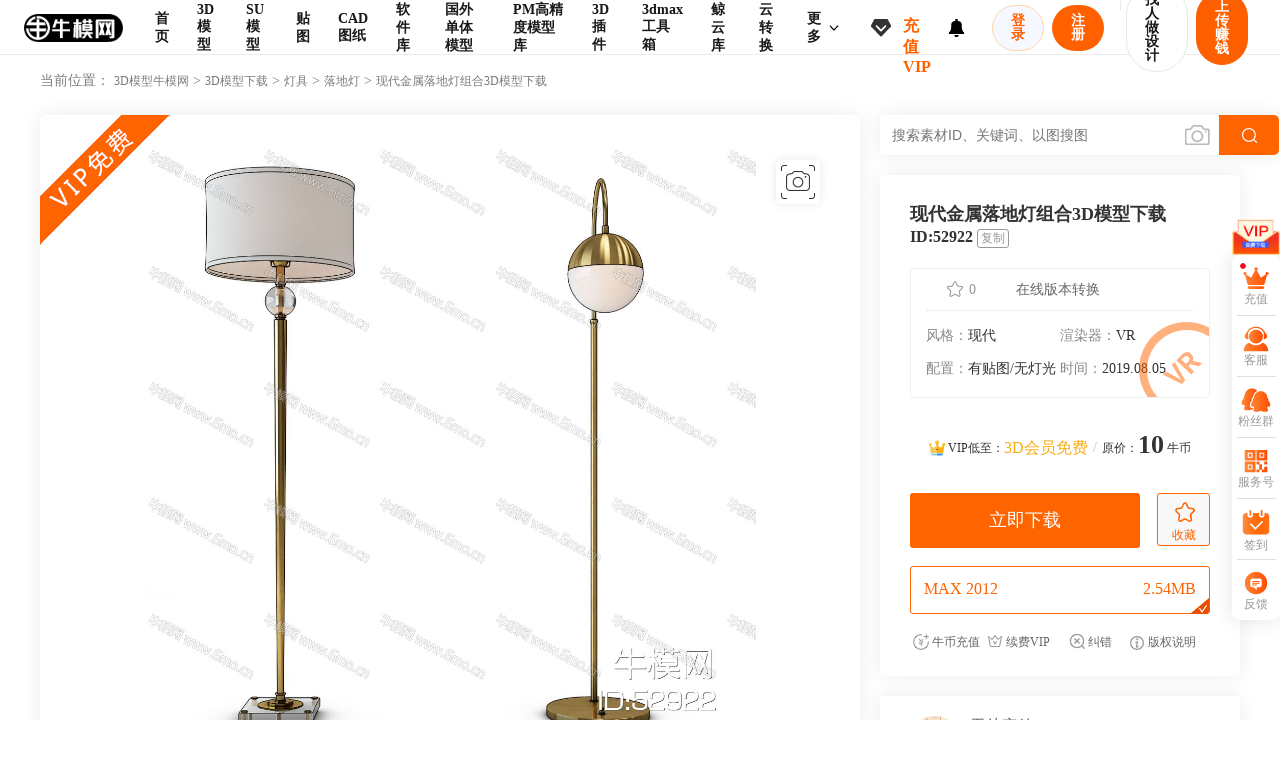

--- FILE ---
content_type: text/html; charset=utf-8
request_url: https://www.6mo.cn/model/detail/id/52922.html
body_size: 16159
content:
<!DOCTYPE html>
<html>
<head>
	<meta charset="utf-8"/>
	<meta http-equiv="content-type" content="text/html;charset=utf-8">
	<meta http-equiv="X-UA-Compatible" content="IE=edge,chrome=1"/>
	<meta name="viewport" content="width=device-width, initial-scale=1">
	<meta name="viewport" content="width=1200, initial-scale=device-width/1200, maximum-scale=1.0">
	<meta name="renderer" content="webkit"/>
	<title>现代金属落地灯组合3D模型下载_id:52922_牛模网</title>
<meta name="description" content="牛模网提供现代金属落地灯组合3D模型下载和现代金属落地灯组合相关3D模型下载，更多现代金属落地灯组合精品原创3D模型免费下载，牛模网实时整理更新3D模型和模型效果图，找3D模型上牛模网">
	<link rel="shortcut icon" href="https://www.6mo.cn/public/images/favicon.ico">
	<link rel='stylesheet' type='text/css' href='https://www.6mo.cn/public/index/css/reset.css?v=1152'/>
	<link rel='stylesheet' type='text/css' href='https://www.6mo.cn/public/index/css/common-style.css?v=1152'/>
	<link rel='stylesheet' type='text/css' href='https://www.6mo.cn/public/index/css/viewer.min.css'/>
<link rel='stylesheet' type='text/css' href='https://www.6mo.cn/public/index/css/model-detail.css?v=1152'/>
	<script type="text/javascript" src="https://www.6mo.cn/public/js/jquery.1.11.3.min.js"></script>
	<script type="text/javascript" src="https://www.6mo.cn/public/js/jquery.lazyload.js"></script>
	<script type="text/javascript" src="https://www.6mo.cn/public/js/jquery.cookie.js"></script>
	
</head>
<body>
<nav class="root-navigation">
<div class="nav-strip">
	<div class="core-logo"><a href="/"><img src="/public/index/images/logo1.png"></a></div>
	<ul class="nav-core">
		<li class="nav-coreItem"><a href="/" class="nav-coreLink">首页</a></li>
		<li class="nav-coreItem"><a href="/model.html" target="_blank" class="nav-coreLink">3D模型</a></li>
		<li class="nav-coreItem"><a href="/sketchup.html" target="_blank" class="nav-coreLink">SU模型</a></li>
		<li class="nav-coreItem"><a href="/tietu.html" target="_blank" class="nav-coreLink">贴图</a></li>
		<li class="nav-coreItem"><a href="/cad.html" target="_blank" class="nav-coreLink">CAD图纸</a></li>
		<li class="nav-coreItem"><a href="/soft.html" target="_blank" class="nav-coreLink">软件库</a></li>
		<li class="nav-coreItem"><a href="/ku.html" target="_blank" class="nav-coreLink">国外单体模型</a></li>
		<li class="nav-coreItem"><a href="/pmbox.html" target="_blank" class="nav-coreLink">PM高精度模型库</a></li>
		<li class="nav-coreItem"><a href="/maxscript.html" target="_blank" class="nav-coreLink">3D插件</a></li>
		<li class="nav-coreItem"><a href="https://tools.6mo.cn" target="_blank" class="nav-coreLink">3dmax工具箱</a></li>
		<li class="nav-coreItem"><a href="https://www.58mo.com?fid=1" target="_blank" class="nav-coreLink">鲸云库</a></li>
		<li class="nav-coreItem"><a href="https://www.58mo.com/conversion" target="_blank" class="nav-coreLink">云转换</a></li>
		<li class="nav-coreItem"><a class="nav-coreLink">更多<svg class="icon" viewBox="0 0 1024 1024" width="20" height="20"><path d="M192 374.4a44.8 44.8 0 0 1 13.12-31.68 44.8 44.8 0 0 1 63.36 0L512 586.24l243.52-243.52a44.8 44.8 0 0 1 63.36 0 44.8 44.8 0 0 1 0 63.36l-275.2 275.2a44.8 44.8 0 0 1-63.36 0l-275.2-275.2A44.8 44.8 0 0 1 192 374.4z"></path></svg></a>
		<div class="more-subnav">
			<div class="subnav-overflow">
				<ul>
					<li><a href="https://xue.6mo.cn/" target="_blank">牛模教程</a></li>
					<li><a href="https://vr.6mo.cn/" target="_blank">牛模全景</a></li>
					<!-- <li><a href="/subject.html" target="_blank">国外素材库</a></li>-->
					<li><a href="/works/index.html" target="_blank">设计案例</a></li>
					<li><a href="/work.html" target="_blank">工作室</a></li>
					<li><a href="/reward/indexs.html" target="_blank">效果图接单</a></li>
					<li><a href="/reward.html" target="_blank">悬赏模型</a></li>
					<li><a href="https://bq.6mo.cn/" target="_blank">版权登记</a></li>
				</ul>
			</div>
		</div>
		</li>
		<!--<li class="nav-coreItem"><a href="https://www.6mo.cn/i8u11.html" style="color:red;font-weight:bold" target="_blank" class="nav-coreLink">双11活动限时低至0.4元</a></li>-->
	</ul>
	
	<div class="menu-root">
		<a href="/recharge.html" target="_blank" title="VIP"><svg class="icon nav-vip" viewBox="0 0 1024 1024" version="1.1" xmlns="http://www.w3.org/2000/svg" width="24" height="24"><path d="M941.127 431.9L806.66 170.175a37.002 37.002 0 0 0-32.911-20.091H252.053a36.998 36.998 0 0 0-32.825 19.927L83.219 431.506a37 37 0 0 0 6.084 42.645L484.97 887.919a37.001 37.001 0 0 0 26.716 11.428h0.025a37 37 0 0 0 26.707-11.393l396.506-413.539a36.996 36.996 0 0 0 6.203-42.515z m-210.42 41.652L538.634 673.876a37 37 0 0 1-26.707 11.393h-0.025a36.998 36.998 0 0 1-26.716-11.429L293.521 473.406c-14.123-14.769-13.599-38.19 1.17-52.313 14.769-14.124 38.19-13.599 52.313 1.17l164.96 172.507 165.33-172.432c14.142-14.75 37.565-15.242 52.314-1.1 14.749 14.142 15.242 37.564 1.099 52.314z"></path></svg></a>
		<a href="/recharge.html" target="_blank"  title="VIP" style="
    display: flex;
    display: flex;
    padding-top: 16px;
    font-size: 16px;
    font-weight: 600;
    margin-right: 10px;
    COLOR: #fe6000;
">充值VIP</a>
		<a href="/user/mess.html" title="消息">
		<div class="pop-msg">
			<svg xmlns="http://www.w3.org/2000/svg" width="15" height="40" viewBox="5641 835.999 14 17.001" title="通知" class="nav-icon-r"><g><path d="M5648 853a2.2 2.2 0 0 0 2-2h-4a2.2 2.2 0 0 0 2 2z"></path><path d="M5652.57 840.692c0-1.72-1.6-2.445-3.57-2.634V836.5a.54.54 0 0 0-.572-.5h-.857a.54.54 0 0 0-.57.5v1.558c-1.97.188-3.57.916-3.57 2.634 0 7.71-2.43 7.363-2.43 8.385V850h14v-.922c0-1.077-2.43-.677-2.43-8.386z"></path><path d="M5648 853a2.2 2.2 0 0 0 2-2h-4a2.2 2.2 0 0 0 2 2z"></path><path d="M5652.57 840.692c0-1.72-1.6-2.445-3.57-2.634V836.5a.54.54 0 0 0-.572-.5h-.857a.54.54 0 0 0-.57.5v1.558c-1.97.188-3.57.916-3.57 2.634 0 7.71-2.43 7.363-2.43 8.385V850h14v-.922c0-1.077-2.43-.677-2.43-8.386z"></path></g></svg>
					</div>
		</a>
	</div>
	<div class="user-signup">
		<ul class="user-logged">
						<li class="logged-Option"><div class="popuploginajax primary-btn btn-signin">登录</div></li>
			<li class="logged-Option"><div class="popupregisterajax primary-btn btn-signup">注册</div></li>
						<li class="logged-Option"><span class="line"></span><div class="primary-btn btn-design needs-Jsdesign">找人做设计</div></li>
			<li class="logged-Option">
				<a href="/upload/index.html" target="_blank" rel="nofollow"><div class="primary-btn btn-uploads">上传赚钱</div></a>
				<div class="upload-subnav">
					<div class="upload-overflow">
						<ul>
							<li><a target="_blank" href="/upload/index.html" rel="nofollow">3D模型</a></li>
							<li><a target="_blank" href="/upload/su.html" rel="nofollow">SU模型</a></li>
							<li><a target="_blank" href="/upload/pic.html" rel="nofollow">上传贴图</a></li>
							<li><a target="_blank" href="/upload/cad.html" rel="nofollow">CAD施工图</a></li>
							<li><a target="_blank" href="/upload/appsoft.html" rel="nofollow">软件插件</a></li>
							<li><a target="_blank" href="/upload/vr.html" rel="nofollow">合成全景模型</a></li>
							<li><a target="_blank" href="/upload/article.html" rel="nofollow">设计案例</a></li>
						</ul>
					</div>
				</div>
			</li>
		</ul>
	</div>
</div>
</nav>

<!--位置定位-->
	<div class="current-location">当前位置： <a href="/">3D模型牛模网</a>
	<samp>&gt;</samp>
	<a href="/model.html">3D模型下载</a>
		<samp>&gt;</samp>
	<a href="/model/9_0_0_0_0_0_0.html">灯具</a>
		<samp>&gt;</samp>
	<a href="/model/9_60_0_0_0_0_0.html">落地灯</a>
		<samp>&gt;</samp>
	<a href="/model/detail/id/52922.html">现代金属落地灯组合3D模型下载</a>
	</div>
<!--位置定位结束-->
<div class="view_box">
        <div class="view_left">
    	<i class="icon-vip"></i>		<div class="ban" id="imgs">
	        <div class="ban2" id="ban_pic1">
	          <div class="prev1" id="prev1"></div>
	          <div class="next1" id="next1"></div>
	          <ul id="container_slider">
	          	            <li><div><a href="/sotu/so.html?fileurl=https://img.6mo.cn/v6/Uploads/2019-08-06/z2K4VTwMAzpFzFH4jH27s9g8QMfolTaW.jpg" target="blank"><i class="d-sotu"></i></a><img src="https://img.6mo.cn/v6/Uploads/2019-08-06/z2K4VTwMAzpFzFH4jH27s9g8QMfolTaW.jpg" class="towd_img"  title="现代金属落地灯组合" alt="现代金属落地灯组合"></div></li>
	          	          </ul>
	    	</div>
		</div>
	    <div class="min_pic">
	    	<div class="prev_btn1" id="prev_btn1"><img src="/public/index/images/feel3.png"></div>
	        <div class="num clearfix" id="ban_num1">
	            <ul>
	            	              <li><img src="https://img.6mo.cn/v6/Uploads/small/2019-08-06/R8TCOQ2VuSe6IVmuysecca7KwxSASVAs.jpg" alt="现代金属落地灯组合" draggable="false"></li>
	            	            </ul>
	        </div>
	        <div class="next_btn1" id="next_btn1"><img src="/public/index/images/feel4.png"></div>
		</div>
				<!-- 模型描述 -->
	    <div class="detail-description">
	    		    	牛模网提供精美好看的现代落地灯效果图素材免费下载，本作品主题是现代金属落地灯组合3D模型，ID是52922，版本为MAX 2012，建议使用3dmax2012软件打开，该落地灯素材大小是2.54MB，素材配置：VR,贴图。<br>
	    	现代金属落地灯组合3D模型是由室内设计师无处安放在2019-08-05成功上传。<br>
	    	浏览本作品的您可能还想下载3d模型素材库中的<a href="/model/9_0_0_0_0_0_0.html" title="灯具3D模型">灯具3D模型</a>、<a href="/model/9_60_0_0_0_0_0.html" title="落地灯3D模型">落地灯3D模型</a>、等免费3dmax模型文件。<br>
	    		    </div>
	    <!-- 模型描述结束 -->
	</div>
	    <div class="view_right">
    	<div class="search-form">
    		<div class="search-form-input">
		        <label for="ssKeyword">
		        	<input id="ssKeyword" autocomplete="off" class="ss-keyword js-search-normal js-search-word j_searchkey" type="text" placeholder="搜索素材ID、关键词、以图搜图">
		        </label>
		        <input id="resType" type="hidden" value="1">
		        <a class="icon-item" target="_blank" href="/sotu.html">
		        	<span class="soutu-btn soutu-btn-margin js-soutu-btn"><i class="sotu-title">以图搜图</i></span>
		        </a>
		        <span class="search-btn-bg js-search-btn j_search_res">
		            <span class="search-white-btn "></span>
		        </span>
	    	</div>
	    </div>
        <div class="detail-info">
            <div class="detail_title">
                <h1>现代金属落地灯组合3D模型下载</h1>
                <div class="detail_title_id">
                    <span>ID:52922</span>
                    <button data-clipboard-text="现代金属落地灯组合3D模型 52922" class="copy_btn">复制</button>
                </div>
            </div>
			<div class="detail-items">
				<div class="d_count">
				<!--	<span><i class="detail_view"></i>82</span><span></span>--><span><i class="detail_coll"></i>0</span><span style="color:#fe6400"><a href="https://www.58mo.com/index" target="_blank"/>在线版本转换</a></span>
				</div>
				<div class="model_tag delete_params_tag">
										<div class="model_tag_l">
						<p>风格：<span>现代</span></p>
						<p>渲染器：<span>VR</span></p>
					</div>
					<div class="model_tag_r">
						<p>配置：<span>有贴图/无灯光</span></p>
						<p>时间：<span>2019.08.05</span></p>
					</div>
										<i class="icon icon-vr"></i>
									</div>
			</div>
			       		<!-- <div class="r_h">
        		<p>下载需<span>10</span>牛币 <em>(开通VIP最低享受8.5折)</em></p>
          	</div> -->
          	          	<div class="new_r_h">
	          	<div class="price-region">
	          			          		<div class="enjoy-price js_Clickvip">
	          			<div class="lowest"><i class="enjoy-icon"></i>VIP低至：<i class="repeat-down-free">重复下载免费</i></div>
          				<span class="vipdown">3D会员免费</span>          			</div>
		          	<span class="separator">/</span>
		          	<div class="original-price">原价：<span>10</span>牛币</div>
	          			          	</div>
          	</div>
          	            <div class="btn">
                        	<div class="fl">
	            			        	<a href="javascript:;" class="download_btn popuploginajax"><span class="fee">立即下载</span></a>
		        		        	</div>
            					<div class="fr"><a href="javascript:;" title="点击收藏" class="collect_btn fl statusajaxbtn" data-id="52922" data-url="/model/modelstatus.html"  data-type="3"><i></i>收藏</a></div>
                        </div>
                        <div class="version_list">
                <div class="single_model on">
                    <span class="single_box">MAX 2012</span>
                    <span>2.54MB</span>
                </div>
            </div>
                        <div class="explain1 clearfix">
	        	<div class="small-btn icon1"><a href="/user/currency.html" target="_blank" rel="nofollow"><i></i>牛币充值</a></div>
	        	<div class="small-btn icon2"><a href="/user/buys.html" target="_blank" rel="nofollow"><i></i>续费VIP</a></div>
	        	<div class="small-btn icon3 popuploginajax" data-id="52922"><i></i>纠错</div>
	        	<div class="small-btn icon4"><i></i>版权说明
	        		<div class="power_tips">
		                <p class="tip-t">版权说明：</p>
		                <p class="tip-p">会员在本站下载的素材，只拥有素材的使用权，著作权归原作者及牛模网所有。</p>
		                <p class="tip-p">未经书面授权或签订书面合同，会员不得以任何形式发行、发布、传播、复制、出租、转售、改编、汇编该素材。</p>
		                <p class="tip-color">特别提醒：不得擅自以牛模网名义或使用“牛模”、“牛模网”（本站注册商标）名称发布、复制、转售所下载的素材，由此给本站造成损害的，本站将依法追究其相关法律责任。 </p>
	                </div>
	        	</div>
	        </div>
        </div>
        <!--侧边栏用户个人信息部分-->
        		<div class="producer">
    	 	<div class="producer_info">
        		<div>
            		<a href="/designer/index/id/17185.html" target="_blank" rel="nofollow"><img src="https://www.6mo.cn/uploads/picture/20190806/33c5f9ddac5a302e507f08774a2fc424.png" alt=""></a>
            		<div class="producer_name">
                		<p class="producer_name1"><a href="/designer/index/id/17185.html" target="_blank" class="user_name" rel="nofollow">无处安放</a></p>
                		<p class="producer_level"><span class="level_public"></span>普通会员</p>
            		</div>
        		</div>
        						<button class="follow_btn h-attention-btn" data-uid="17185" id="focus">关注</button>
				    		</div>
            <div class="producer_model">
            	                <a href="/model/detail/id/114213.html"><img src="https://img.6mo.cn/v6/Uploads/list/2020-11-18/Xv7fiOVldpws6pb6N8EYlrFvzsGztWwa.jpeg" alt="现代吊灯3D模型"></a>
                                <a href="/model/detail/id/114212.html"><img src="https://img.6mo.cn/v6/Uploads/list/2020-11-18/MM2xUmYsac3WPFH7xxAsSn7zKcXHAH9k.jpeg" alt="现代壁灯3D模型"></a>
                                <a href="/model/detail/id/114211.html"><img src="https://img.6mo.cn/v6/Uploads/list/2020-11-18/jLLY2Mkh1omL6ZD3MwQHZFMNKecSwriM.jpeg" alt="现代吊灯3D模型"></a>
                                <a href="/model/detail/id/114210.html"><img src="https://img.6mo.cn/v6/Uploads/list/2020-11-18/dgPkFZoFsGoJCBQrhv3jwhTYJfAZ8cLo.jpeg" alt="后现代吊灯3D模型"></a>
                            </div>
		</div>
		    	<div id="simplify-slider" class="s_shiler">
    		<div class="lists" style="top: 0px;">
    			      	<a target="_blank" href="https://www.58mo.com/conversion"><img src="https://img.6mo.cn/upload/20241127/c35550bd317267d57530c9a363b56762.jpg"></a>
	      		      	<a target="_blank" href="https://www.6mo.cn/soft/detail/id/1467.html"><img src="https://img.6mo.cn/upload/20241127/a94c647a7d2bc92e152f824f436cf7b5.jpg"></a>
	      		      	</div>
	      	<ul class="subscript"><li class="action"></li><li class=""></li></ul>
		</div>
		<div class="prev_next">
		<a href="/model/detail/id/52921.html"><span>上一个：</span>现代金属落地灯组合</a><a href="/model/detail/id/52923.html"><span>下一个：</span>现代落地灯组合</a>		</div>
    </div>
    <div class="detail-wrap">
    	<div class="detail-top">
    		<div class="detail-title fl"><span class="model-title fl">现代金属落地灯组合3D模型下载</span><span>ID:52922</span><button data-clipboard-text="现代金属落地灯组合3D模型 52922" class="copy_btn">复制</button></div>
	    	<div class="detail-down fr">
	    	            	<div class="fl">
	            			        	<a href="javascript:;" class="download_btn popuploginajax"><span class="fee">立即下载</span></a>
		        		        	</div>
            					<div class="fr"><a href="javascript:;" title="点击收藏" class="collect_btn fl statusajaxbtn" data-id="52922" data-url="/model/modelstatus.html"  data-type="3"><i></i>收藏</a></div>
                        </div>
        </div>
	</div>
</div>
<div class="panel-head clearfix">
    <h3><i class="v v5"></i>相关推荐</h3>
        <a href="/model/9_60_0_0_0_0_0.html">查看更多 <span>落地灯</span>&gt;&gt;</a>
        <div class="refresh-btn fr" data-tid="60" data-gid="9" data-id="52922"><i></i>换一批</div>
</div>
<div class="model-list designer-piclist">
	<ul id="modelsame">
				<li class="list lyui-animate1">
			<div class="model-contrast">
				<div class="collect_jsclick js_popup statusajaxbtn1" data-id="306340" data-url="/model/modelstatus.html" data-type="3">
	               <svg class="icon" aria-hidden="true">
	                    <use xlink:href="#icon-ListPage_icon_default_Collection">
	                    <svg id="icon-ListPage_icon_default_Collection" viewBox="0 0 1024 1024"><path d="M314.837333 786.048c15.274667 24.234667 48.128 31.914667 73.258667 17.066667l119.68-70.826667a8.234667 8.234667 0 0 1 8.405333 0l119.722667 70.826667a54.4 54.4 0 0 0 40.234667 6.144c28.586667-6.613333 46.08-34.133333 39.296-61.482667l-32.512-132.181333a8.533333 8.533333 0 0 1 2.816-8.533334l106.496-88.405333c10.624-8.832 17.152-21.290667 18.261333-34.645333 2.304-28.032-19.370667-52.736-48.682667-55.04L621.994667 418.133333a8.362667 8.362667 0 0 1-6.997334-5.077333l-53.888-125.44a52.138667 52.138667 0 0 0-28.586666-27.648c-27.221333-10.965333-58.453333 1.536-69.632 27.648l-53.888 125.44a8.362667 8.362667 0 0 1-6.997334 5.077333l-139.776 10.837334a54.997333 54.997333 0 0 0-20.010666 5.461333c-6.186667 3.072-11.733333 7.253333-16.213334 12.373333a49.749333 49.749333 0 0 0 5.76 71.850667l106.496 88.362667c1.28 1.066667 2.133333 2.432 2.645334 3.925333a8.362667 8.362667 0 0 1 0.170666 4.693333l-32.512 132.138667c-3.242667 13.013333-0.981333 26.752 6.272 38.272z"></path></svg>
	                    </use>
	                </svg>
	                <span class="balloon-tips">收藏</span>
	            </div>
	            	            <a class="sopic_jsclick" href="/sotu/so.html?fileurl=https://img.6mo.cn/v6/Uploads/2024-06-01/sv47yLaGPKSFhCcbSheiaobnY4DYqzhS.jpg" target="_blank">
	            	<svg class="icon" aria-hidden="true">
	                	<use xlink:href="#icon-a-ListPage_icon_default_Imagesearch">
	                	<svg id="icon-a-ListPage_icon_default_Imagesearch" viewBox="0 0 1024 1024"><path d="M773.290667 364.245333a72.149333 72.149333 0 0 0-53.333334-21.845333h-65.706666l-15.018667-39.68a58.453333 58.453333 0 0 0-20.48-24.576c-9.6-6.869333-20.522667-10.965333-30.122667-10.965333H438.186667c-10.965333 0-20.48 4.096-30.08 10.965333-9.6 6.826667-16.426667 15.061333-20.48 24.576l-16.426667 39.68H304.213333c-20.522667 0-38.357333 6.826667-53.333333 21.845333-15.104 15.061333-21.888 32.853333-21.888 53.333334v264.021333c0 20.48 6.826667 38.272 21.888 53.333333 15.061333 15.104 32.810667 21.888 53.333333 21.888h415.701334c20.48 0 38.314667-6.826667 53.333333-21.845333 15.061333-15.104 21.845333-32.853333 21.845333-53.376V417.621333a71.936 71.936 0 0 0-21.802666-53.333333zM512 669.269333a124.928 124.928 0 0 1-124.458667-124.501333A124.928 124.928 0 0 1 512 420.309333a124.885333 124.885333 0 0 1 124.501333 124.458667A124.928 124.928 0 0 1 512 669.269333z"></path><path d="M511.957333 462.805333c-46.506667 0-83.456 36.906667-83.456 83.413334s36.949333 83.456 83.456 83.456c46.506667 0 83.413333-36.906667 83.413334-83.456 0-46.506667-36.906667-83.413333-83.413334-83.413334z"></path></svg>
	                	</use>
	                </svg>
	                <span class="balloon-tips">相似图片</span>
	            </a>
	            			</div>
			<div class="model-pic1">
				<a href="/model/detail/id/306340.html" target="_blank" title="艺术落地灯3D模型">
					<img src="https://www.6mo.cn/public/default-list.jpg" alt="艺术落地灯3D模型" title="艺术落地灯3D模型" data-src="https://img.6mo.cn/v6/Uploads/list/2024-06-01/BMKGwvVJaovOCeFj3Wz9B3LZmCY3YHWi.jpg">
				</a>
			</div>
			<div class="new-detail">
				<h4><span class="model-cr">CR</span><a href="/model/detail/id/306340.html" target="_blank" class="ellipsis">艺术落地灯3D模型</a></h4>
				<span class="details_id">ID:306340</span>
			</div>
		</li>
				<li class="list lyui-animate1">
			<div class="model-contrast">
				<div class="collect_jsclick js_popup statusajaxbtn1" data-id="299224" data-url="/model/modelstatus.html" data-type="3">
	               <svg class="icon" aria-hidden="true">
	                    <use xlink:href="#icon-ListPage_icon_default_Collection">
	                    <svg id="icon-ListPage_icon_default_Collection" viewBox="0 0 1024 1024"><path d="M314.837333 786.048c15.274667 24.234667 48.128 31.914667 73.258667 17.066667l119.68-70.826667a8.234667 8.234667 0 0 1 8.405333 0l119.722667 70.826667a54.4 54.4 0 0 0 40.234667 6.144c28.586667-6.613333 46.08-34.133333 39.296-61.482667l-32.512-132.181333a8.533333 8.533333 0 0 1 2.816-8.533334l106.496-88.405333c10.624-8.832 17.152-21.290667 18.261333-34.645333 2.304-28.032-19.370667-52.736-48.682667-55.04L621.994667 418.133333a8.362667 8.362667 0 0 1-6.997334-5.077333l-53.888-125.44a52.138667 52.138667 0 0 0-28.586666-27.648c-27.221333-10.965333-58.453333 1.536-69.632 27.648l-53.888 125.44a8.362667 8.362667 0 0 1-6.997334 5.077333l-139.776 10.837334a54.997333 54.997333 0 0 0-20.010666 5.461333c-6.186667 3.072-11.733333 7.253333-16.213334 12.373333a49.749333 49.749333 0 0 0 5.76 71.850667l106.496 88.362667c1.28 1.066667 2.133333 2.432 2.645334 3.925333a8.362667 8.362667 0 0 1 0.170666 4.693333l-32.512 132.138667c-3.242667 13.013333-0.981333 26.752 6.272 38.272z"></path></svg>
	                    </use>
	                </svg>
	                <span class="balloon-tips">收藏</span>
	            </div>
	            	            <a class="sopic_jsclick" href="/sotu/so.html?fileurl=https://img.6mo.cn/v6/Uploads/2024-03-05/fSipr32yT33LDcrV3jZiyqeYpWkLovDl.jpg" target="_blank">
	            	<svg class="icon" aria-hidden="true">
	                	<use xlink:href="#icon-a-ListPage_icon_default_Imagesearch">
	                	<svg id="icon-a-ListPage_icon_default_Imagesearch" viewBox="0 0 1024 1024"><path d="M773.290667 364.245333a72.149333 72.149333 0 0 0-53.333334-21.845333h-65.706666l-15.018667-39.68a58.453333 58.453333 0 0 0-20.48-24.576c-9.6-6.869333-20.522667-10.965333-30.122667-10.965333H438.186667c-10.965333 0-20.48 4.096-30.08 10.965333-9.6 6.826667-16.426667 15.061333-20.48 24.576l-16.426667 39.68H304.213333c-20.522667 0-38.357333 6.826667-53.333333 21.845333-15.104 15.061333-21.888 32.853333-21.888 53.333334v264.021333c0 20.48 6.826667 38.272 21.888 53.333333 15.061333 15.104 32.810667 21.888 53.333333 21.888h415.701334c20.48 0 38.314667-6.826667 53.333333-21.845333 15.061333-15.104 21.845333-32.853333 21.845333-53.376V417.621333a71.936 71.936 0 0 0-21.802666-53.333333zM512 669.269333a124.928 124.928 0 0 1-124.458667-124.501333A124.928 124.928 0 0 1 512 420.309333a124.885333 124.885333 0 0 1 124.501333 124.458667A124.928 124.928 0 0 1 512 669.269333z"></path><path d="M511.957333 462.805333c-46.506667 0-83.456 36.906667-83.456 83.413334s36.949333 83.456 83.456 83.456c46.506667 0 83.413333-36.906667 83.413334-83.456 0-46.506667-36.906667-83.413333-83.413334-83.413334z"></path></svg>
	                	</use>
	                </svg>
	                <span class="balloon-tips">相似图片</span>
	            </a>
	            			</div>
			<div class="model-pic1">
				<a href="/model/detail/id/299224.html" target="_blank" title="简约落地灯不锈钢铁艺布艺现代落中式欧式地灯3D模型">
					<img src="https://www.6mo.cn/public/default-list.jpg" alt="简约落地灯不锈钢铁艺布艺现代落中式欧式地灯3D模型" title="简约落地灯不锈钢铁艺布艺现代落中式欧式地灯3D模型" data-src="https://img.6mo.cn/v6/Uploads/list/2024-03-05/agzgpHo8UMh6mc3jKJesrwk6Hb8fHgcw.jpg">
				</a>
			</div>
			<div class="new-detail">
				<h4><span class="model-vr">VR</span><a href="/model/detail/id/299224.html" target="_blank" class="ellipsis">简约落地灯不锈钢铁艺布艺现代落中式欧式地灯3D模型</a></h4>
				<span class="details_id">ID:299224</span>
			</div>
		</li>
				<li class="list lyui-animate1">
			<div class="model-contrast">
				<div class="collect_jsclick js_popup statusajaxbtn1" data-id="298159" data-url="/model/modelstatus.html" data-type="3">
	               <svg class="icon" aria-hidden="true">
	                    <use xlink:href="#icon-ListPage_icon_default_Collection">
	                    <svg id="icon-ListPage_icon_default_Collection" viewBox="0 0 1024 1024"><path d="M314.837333 786.048c15.274667 24.234667 48.128 31.914667 73.258667 17.066667l119.68-70.826667a8.234667 8.234667 0 0 1 8.405333 0l119.722667 70.826667a54.4 54.4 0 0 0 40.234667 6.144c28.586667-6.613333 46.08-34.133333 39.296-61.482667l-32.512-132.181333a8.533333 8.533333 0 0 1 2.816-8.533334l106.496-88.405333c10.624-8.832 17.152-21.290667 18.261333-34.645333 2.304-28.032-19.370667-52.736-48.682667-55.04L621.994667 418.133333a8.362667 8.362667 0 0 1-6.997334-5.077333l-53.888-125.44a52.138667 52.138667 0 0 0-28.586666-27.648c-27.221333-10.965333-58.453333 1.536-69.632 27.648l-53.888 125.44a8.362667 8.362667 0 0 1-6.997334 5.077333l-139.776 10.837334a54.997333 54.997333 0 0 0-20.010666 5.461333c-6.186667 3.072-11.733333 7.253333-16.213334 12.373333a49.749333 49.749333 0 0 0 5.76 71.850667l106.496 88.362667c1.28 1.066667 2.133333 2.432 2.645334 3.925333a8.362667 8.362667 0 0 1 0.170666 4.693333l-32.512 132.138667c-3.242667 13.013333-0.981333 26.752 6.272 38.272z"></path></svg>
	                    </use>
	                </svg>
	                <span class="balloon-tips">收藏</span>
	            </div>
	            	            <a class="sopic_jsclick" href="/sotu/so.html?fileurl=https://img.6mo.cn/v6/Uploads/2024-02-19/CiAyB8bC0Kcrh1EIjTo2aMsZTX7QEYVr.jpg" target="_blank">
	            	<svg class="icon" aria-hidden="true">
	                	<use xlink:href="#icon-a-ListPage_icon_default_Imagesearch">
	                	<svg id="icon-a-ListPage_icon_default_Imagesearch" viewBox="0 0 1024 1024"><path d="M773.290667 364.245333a72.149333 72.149333 0 0 0-53.333334-21.845333h-65.706666l-15.018667-39.68a58.453333 58.453333 0 0 0-20.48-24.576c-9.6-6.869333-20.522667-10.965333-30.122667-10.965333H438.186667c-10.965333 0-20.48 4.096-30.08 10.965333-9.6 6.826667-16.426667 15.061333-20.48 24.576l-16.426667 39.68H304.213333c-20.522667 0-38.357333 6.826667-53.333333 21.845333-15.104 15.061333-21.888 32.853333-21.888 53.333334v264.021333c0 20.48 6.826667 38.272 21.888 53.333333 15.061333 15.104 32.810667 21.888 53.333333 21.888h415.701334c20.48 0 38.314667-6.826667 53.333333-21.845333 15.061333-15.104 21.845333-32.853333 21.845333-53.376V417.621333a71.936 71.936 0 0 0-21.802666-53.333333zM512 669.269333a124.928 124.928 0 0 1-124.458667-124.501333A124.928 124.928 0 0 1 512 420.309333a124.885333 124.885333 0 0 1 124.501333 124.458667A124.928 124.928 0 0 1 512 669.269333z"></path><path d="M511.957333 462.805333c-46.506667 0-83.456 36.906667-83.456 83.413334s36.949333 83.456 83.456 83.456c46.506667 0 83.413333-36.906667 83.413334-83.456 0-46.506667-36.906667-83.413333-83.413334-83.413334z"></path></svg>
	                	</use>
	                </svg>
	                <span class="balloon-tips">相似图片</span>
	            </a>
	            			</div>
			<div class="model-pic1">
				<a href="/model/detail/id/298159.html" target="_blank" title="309 照明装置 17 Penta 的 Altura 落地灯3D模型">
					<img src="https://www.6mo.cn/public/default-list.jpg" alt="309 照明装置 17 Penta 的 Altura 落地灯3D模型" title="309 照明装置 17 Penta 的 Altura 落地灯3D模型" data-src="https://img.6mo.cn/v6/Uploads/list/2024-02-19/iSQ43aBV7IdjWvX037iGdBGL8SjC8RXY.jpg">
				</a>
			</div>
			<div class="new-detail">
				<h4><span class="model-cr">CR</span><span class="model-vr">VR</span><a href="/model/detail/id/298159.html" target="_blank" class="ellipsis">309 照明装置 17 Penta 的 Altura 落地灯3D模型</a></h4>
				<span class="details_id">ID:298159</span>
			</div>
		</li>
				<li class="list lyui-animate1">
			<div class="model-contrast">
				<div class="collect_jsclick js_popup statusajaxbtn1" data-id="298145" data-url="/model/modelstatus.html" data-type="3">
	               <svg class="icon" aria-hidden="true">
	                    <use xlink:href="#icon-ListPage_icon_default_Collection">
	                    <svg id="icon-ListPage_icon_default_Collection" viewBox="0 0 1024 1024"><path d="M314.837333 786.048c15.274667 24.234667 48.128 31.914667 73.258667 17.066667l119.68-70.826667a8.234667 8.234667 0 0 1 8.405333 0l119.722667 70.826667a54.4 54.4 0 0 0 40.234667 6.144c28.586667-6.613333 46.08-34.133333 39.296-61.482667l-32.512-132.181333a8.533333 8.533333 0 0 1 2.816-8.533334l106.496-88.405333c10.624-8.832 17.152-21.290667 18.261333-34.645333 2.304-28.032-19.370667-52.736-48.682667-55.04L621.994667 418.133333a8.362667 8.362667 0 0 1-6.997334-5.077333l-53.888-125.44a52.138667 52.138667 0 0 0-28.586666-27.648c-27.221333-10.965333-58.453333 1.536-69.632 27.648l-53.888 125.44a8.362667 8.362667 0 0 1-6.997334 5.077333l-139.776 10.837334a54.997333 54.997333 0 0 0-20.010666 5.461333c-6.186667 3.072-11.733333 7.253333-16.213334 12.373333a49.749333 49.749333 0 0 0 5.76 71.850667l106.496 88.362667c1.28 1.066667 2.133333 2.432 2.645334 3.925333a8.362667 8.362667 0 0 1 0.170666 4.693333l-32.512 132.138667c-3.242667 13.013333-0.981333 26.752 6.272 38.272z"></path></svg>
	                    </use>
	                </svg>
	                <span class="balloon-tips">收藏</span>
	            </div>
	            	            <a class="sopic_jsclick" href="/sotu/so.html?fileurl=https://img.6mo.cn/v6/Uploads/2024-02-19/Spyvkb1yoz4dvaPmBPPh01kQ0387WOQs.jpg" target="_blank">
	            	<svg class="icon" aria-hidden="true">
	                	<use xlink:href="#icon-a-ListPage_icon_default_Imagesearch">
	                	<svg id="icon-a-ListPage_icon_default_Imagesearch" viewBox="0 0 1024 1024"><path d="M773.290667 364.245333a72.149333 72.149333 0 0 0-53.333334-21.845333h-65.706666l-15.018667-39.68a58.453333 58.453333 0 0 0-20.48-24.576c-9.6-6.869333-20.522667-10.965333-30.122667-10.965333H438.186667c-10.965333 0-20.48 4.096-30.08 10.965333-9.6 6.826667-16.426667 15.061333-20.48 24.576l-16.426667 39.68H304.213333c-20.522667 0-38.357333 6.826667-53.333333 21.845333-15.104 15.061333-21.888 32.853333-21.888 53.333334v264.021333c0 20.48 6.826667 38.272 21.888 53.333333 15.061333 15.104 32.810667 21.888 53.333333 21.888h415.701334c20.48 0 38.314667-6.826667 53.333333-21.845333 15.061333-15.104 21.845333-32.853333 21.845333-53.376V417.621333a71.936 71.936 0 0 0-21.802666-53.333333zM512 669.269333a124.928 124.928 0 0 1-124.458667-124.501333A124.928 124.928 0 0 1 512 420.309333a124.885333 124.885333 0 0 1 124.501333 124.458667A124.928 124.928 0 0 1 512 669.269333z"></path><path d="M511.957333 462.805333c-46.506667 0-83.456 36.906667-83.456 83.413334s36.949333 83.456 83.456 83.456c46.506667 0 83.413333-36.906667 83.413334-83.456 0-46.506667-36.906667-83.413333-83.413334-83.413334z"></path></svg>
	                	</use>
	                </svg>
	                <span class="balloon-tips">相似图片</span>
	            </a>
	            			</div>
			<div class="model-pic1">
				<a href="/model/detail/id/298145.html" target="_blank" title="Vibia Out 4270 落地灯3D模型">
					<img src="https://www.6mo.cn/public/default-list.jpg" alt="Vibia Out 4270 落地灯3D模型" title="Vibia Out 4270 落地灯3D模型" data-src="https://img.6mo.cn/v6/Uploads/list/2024-02-19/cI4yDTWMeZq6AGjXRHC5cO2Wg7mtu8bv.jpg">
				</a>
			</div>
			<div class="new-detail">
				<h4><span class="model-cr">CR</span><span class="model-vr">VR</span><a href="/model/detail/id/298145.html" target="_blank" class="ellipsis">Vibia Out 4270 落地灯3D模型</a></h4>
				<span class="details_id">ID:298145</span>
			</div>
		</li>
				<li class="list lyui-animate1">
			<div class="model-contrast">
				<div class="collect_jsclick js_popup statusajaxbtn1" data-id="297186" data-url="/model/modelstatus.html" data-type="3">
	               <svg class="icon" aria-hidden="true">
	                    <use xlink:href="#icon-ListPage_icon_default_Collection">
	                    <svg id="icon-ListPage_icon_default_Collection" viewBox="0 0 1024 1024"><path d="M314.837333 786.048c15.274667 24.234667 48.128 31.914667 73.258667 17.066667l119.68-70.826667a8.234667 8.234667 0 0 1 8.405333 0l119.722667 70.826667a54.4 54.4 0 0 0 40.234667 6.144c28.586667-6.613333 46.08-34.133333 39.296-61.482667l-32.512-132.181333a8.533333 8.533333 0 0 1 2.816-8.533334l106.496-88.405333c10.624-8.832 17.152-21.290667 18.261333-34.645333 2.304-28.032-19.370667-52.736-48.682667-55.04L621.994667 418.133333a8.362667 8.362667 0 0 1-6.997334-5.077333l-53.888-125.44a52.138667 52.138667 0 0 0-28.586666-27.648c-27.221333-10.965333-58.453333 1.536-69.632 27.648l-53.888 125.44a8.362667 8.362667 0 0 1-6.997334 5.077333l-139.776 10.837334a54.997333 54.997333 0 0 0-20.010666 5.461333c-6.186667 3.072-11.733333 7.253333-16.213334 12.373333a49.749333 49.749333 0 0 0 5.76 71.850667l106.496 88.362667c1.28 1.066667 2.133333 2.432 2.645334 3.925333a8.362667 8.362667 0 0 1 0.170666 4.693333l-32.512 132.138667c-3.242667 13.013333-0.981333 26.752 6.272 38.272z"></path></svg>
	                    </use>
	                </svg>
	                <span class="balloon-tips">收藏</span>
	            </div>
	            	            <a class="sopic_jsclick" href="/sotu/so.html?fileurl=https://img.6mo.cn/v6/Uploads/2024-01-23/vmr4hPLU1N7abZ0iJO340WFJpQgrPmIZ.jpg" target="_blank">
	            	<svg class="icon" aria-hidden="true">
	                	<use xlink:href="#icon-a-ListPage_icon_default_Imagesearch">
	                	<svg id="icon-a-ListPage_icon_default_Imagesearch" viewBox="0 0 1024 1024"><path d="M773.290667 364.245333a72.149333 72.149333 0 0 0-53.333334-21.845333h-65.706666l-15.018667-39.68a58.453333 58.453333 0 0 0-20.48-24.576c-9.6-6.869333-20.522667-10.965333-30.122667-10.965333H438.186667c-10.965333 0-20.48 4.096-30.08 10.965333-9.6 6.826667-16.426667 15.061333-20.48 24.576l-16.426667 39.68H304.213333c-20.522667 0-38.357333 6.826667-53.333333 21.845333-15.104 15.061333-21.888 32.853333-21.888 53.333334v264.021333c0 20.48 6.826667 38.272 21.888 53.333333 15.061333 15.104 32.810667 21.888 53.333333 21.888h415.701334c20.48 0 38.314667-6.826667 53.333333-21.845333 15.061333-15.104 21.845333-32.853333 21.845333-53.376V417.621333a71.936 71.936 0 0 0-21.802666-53.333333zM512 669.269333a124.928 124.928 0 0 1-124.458667-124.501333A124.928 124.928 0 0 1 512 420.309333a124.885333 124.885333 0 0 1 124.501333 124.458667A124.928 124.928 0 0 1 512 669.269333z"></path><path d="M511.957333 462.805333c-46.506667 0-83.456 36.906667-83.456 83.413334s36.949333 83.456 83.456 83.456c46.506667 0 83.413333-36.906667 83.413334-83.456 0-46.506667-36.906667-83.413333-83.413334-83.413334z"></path></svg>
	                	</use>
	                </svg>
	                <span class="balloon-tips">相似图片</span>
	            </a>
	            			</div>
			<div class="model-pic1">
				<a href="/model/detail/id/297186.html" target="_blank" title="板条箱和桶形 Toro 落地灯3D模型">
					<img src="https://www.6mo.cn/public/default-list.jpg" alt="板条箱和桶形 Toro 落地灯3D模型" title="板条箱和桶形 Toro 落地灯3D模型" data-src="https://img.6mo.cn/v6/Uploads/list/2024-01-23/OCwUERBMnOrSJu8QDWUW2rH9H0TBTNNI.jpg">
				</a>
			</div>
			<div class="new-detail">
				<h4><span class="model-cr">CR</span><span class="model-vr">VR</span><a href="/model/detail/id/297186.html" target="_blank" class="ellipsis">板条箱和桶形 Toro 落地灯3D模型</a></h4>
				<span class="details_id">ID:297186</span>
			</div>
		</li>
				<li class="list lyui-animate1">
			<div class="model-contrast">
				<div class="collect_jsclick js_popup statusajaxbtn1" data-id="295541" data-url="/model/modelstatus.html" data-type="3">
	               <svg class="icon" aria-hidden="true">
	                    <use xlink:href="#icon-ListPage_icon_default_Collection">
	                    <svg id="icon-ListPage_icon_default_Collection" viewBox="0 0 1024 1024"><path d="M314.837333 786.048c15.274667 24.234667 48.128 31.914667 73.258667 17.066667l119.68-70.826667a8.234667 8.234667 0 0 1 8.405333 0l119.722667 70.826667a54.4 54.4 0 0 0 40.234667 6.144c28.586667-6.613333 46.08-34.133333 39.296-61.482667l-32.512-132.181333a8.533333 8.533333 0 0 1 2.816-8.533334l106.496-88.405333c10.624-8.832 17.152-21.290667 18.261333-34.645333 2.304-28.032-19.370667-52.736-48.682667-55.04L621.994667 418.133333a8.362667 8.362667 0 0 1-6.997334-5.077333l-53.888-125.44a52.138667 52.138667 0 0 0-28.586666-27.648c-27.221333-10.965333-58.453333 1.536-69.632 27.648l-53.888 125.44a8.362667 8.362667 0 0 1-6.997334 5.077333l-139.776 10.837334a54.997333 54.997333 0 0 0-20.010666 5.461333c-6.186667 3.072-11.733333 7.253333-16.213334 12.373333a49.749333 49.749333 0 0 0 5.76 71.850667l106.496 88.362667c1.28 1.066667 2.133333 2.432 2.645334 3.925333a8.362667 8.362667 0 0 1 0.170666 4.693333l-32.512 132.138667c-3.242667 13.013333-0.981333 26.752 6.272 38.272z"></path></svg>
	                    </use>
	                </svg>
	                <span class="balloon-tips">收藏</span>
	            </div>
	            	            <a class="sopic_jsclick" href="/sotu/so.html?fileurl=https://img.6mo.cn/v6/Uploads/2024-01-06/OihWnQhJzPCj4JmVDiOMtJifIT2UE8H9.jpg" target="_blank">
	            	<svg class="icon" aria-hidden="true">
	                	<use xlink:href="#icon-a-ListPage_icon_default_Imagesearch">
	                	<svg id="icon-a-ListPage_icon_default_Imagesearch" viewBox="0 0 1024 1024"><path d="M773.290667 364.245333a72.149333 72.149333 0 0 0-53.333334-21.845333h-65.706666l-15.018667-39.68a58.453333 58.453333 0 0 0-20.48-24.576c-9.6-6.869333-20.522667-10.965333-30.122667-10.965333H438.186667c-10.965333 0-20.48 4.096-30.08 10.965333-9.6 6.826667-16.426667 15.061333-20.48 24.576l-16.426667 39.68H304.213333c-20.522667 0-38.357333 6.826667-53.333333 21.845333-15.104 15.061333-21.888 32.853333-21.888 53.333334v264.021333c0 20.48 6.826667 38.272 21.888 53.333333 15.061333 15.104 32.810667 21.888 53.333333 21.888h415.701334c20.48 0 38.314667-6.826667 53.333333-21.845333 15.061333-15.104 21.845333-32.853333 21.845333-53.376V417.621333a71.936 71.936 0 0 0-21.802666-53.333333zM512 669.269333a124.928 124.928 0 0 1-124.458667-124.501333A124.928 124.928 0 0 1 512 420.309333a124.885333 124.885333 0 0 1 124.501333 124.458667A124.928 124.928 0 0 1 512 669.269333z"></path><path d="M511.957333 462.805333c-46.506667 0-83.456 36.906667-83.456 83.413334s36.949333 83.456 83.456 83.456c46.506667 0 83.413333-36.906667 83.413334-83.456 0-46.506667-36.906667-83.413333-83.413334-83.413334z"></path></svg>
	                	</use>
	                </svg>
	                <span class="balloon-tips">相似图片</span>
	            </a>
	            			</div>
			<div class="model-pic1">
				<a href="/model/detail/id/295541.html" target="_blank" title="现在灯具组合 吊灯 壁灯 落地灯 台灯3D模型">
					<img src="https://www.6mo.cn/public/default-list.jpg" alt="现在灯具组合 吊灯 壁灯 落地灯 台灯3D模型" title="现在灯具组合 吊灯 壁灯 落地灯 台灯3D模型" data-src="https://img.6mo.cn/v6/Uploads/list/2024-01-06/1rsrMhuo41K6y9TGhTxme0NIoPY6H6VD.jpg">
				</a>
			</div>
			<div class="new-detail">
				<h4><span class="model-cr">CR</span><a href="/model/detail/id/295541.html" target="_blank" class="ellipsis">现在灯具组合 吊灯 壁灯 落地灯 台灯3D模型</a></h4>
				<span class="details_id">ID:295541</span>
			</div>
		</li>
				<li class="list lyui-animate1">
			<div class="model-contrast">
				<div class="collect_jsclick js_popup statusajaxbtn1" data-id="295540" data-url="/model/modelstatus.html" data-type="3">
	               <svg class="icon" aria-hidden="true">
	                    <use xlink:href="#icon-ListPage_icon_default_Collection">
	                    <svg id="icon-ListPage_icon_default_Collection" viewBox="0 0 1024 1024"><path d="M314.837333 786.048c15.274667 24.234667 48.128 31.914667 73.258667 17.066667l119.68-70.826667a8.234667 8.234667 0 0 1 8.405333 0l119.722667 70.826667a54.4 54.4 0 0 0 40.234667 6.144c28.586667-6.613333 46.08-34.133333 39.296-61.482667l-32.512-132.181333a8.533333 8.533333 0 0 1 2.816-8.533334l106.496-88.405333c10.624-8.832 17.152-21.290667 18.261333-34.645333 2.304-28.032-19.370667-52.736-48.682667-55.04L621.994667 418.133333a8.362667 8.362667 0 0 1-6.997334-5.077333l-53.888-125.44a52.138667 52.138667 0 0 0-28.586666-27.648c-27.221333-10.965333-58.453333 1.536-69.632 27.648l-53.888 125.44a8.362667 8.362667 0 0 1-6.997334 5.077333l-139.776 10.837334a54.997333 54.997333 0 0 0-20.010666 5.461333c-6.186667 3.072-11.733333 7.253333-16.213334 12.373333a49.749333 49.749333 0 0 0 5.76 71.850667l106.496 88.362667c1.28 1.066667 2.133333 2.432 2.645334 3.925333a8.362667 8.362667 0 0 1 0.170666 4.693333l-32.512 132.138667c-3.242667 13.013333-0.981333 26.752 6.272 38.272z"></path></svg>
	                    </use>
	                </svg>
	                <span class="balloon-tips">收藏</span>
	            </div>
	            	            <a class="sopic_jsclick" href="/sotu/so.html?fileurl=https://img.6mo.cn/v6/Uploads/2024-01-06/w0qr8WjRTlFxLVIkqMCUmI4MNXSWcBid.jpg" target="_blank">
	            	<svg class="icon" aria-hidden="true">
	                	<use xlink:href="#icon-a-ListPage_icon_default_Imagesearch">
	                	<svg id="icon-a-ListPage_icon_default_Imagesearch" viewBox="0 0 1024 1024"><path d="M773.290667 364.245333a72.149333 72.149333 0 0 0-53.333334-21.845333h-65.706666l-15.018667-39.68a58.453333 58.453333 0 0 0-20.48-24.576c-9.6-6.869333-20.522667-10.965333-30.122667-10.965333H438.186667c-10.965333 0-20.48 4.096-30.08 10.965333-9.6 6.826667-16.426667 15.061333-20.48 24.576l-16.426667 39.68H304.213333c-20.522667 0-38.357333 6.826667-53.333333 21.845333-15.104 15.061333-21.888 32.853333-21.888 53.333334v264.021333c0 20.48 6.826667 38.272 21.888 53.333333 15.061333 15.104 32.810667 21.888 53.333333 21.888h415.701334c20.48 0 38.314667-6.826667 53.333333-21.845333 15.061333-15.104 21.845333-32.853333 21.845333-53.376V417.621333a71.936 71.936 0 0 0-21.802666-53.333333zM512 669.269333a124.928 124.928 0 0 1-124.458667-124.501333A124.928 124.928 0 0 1 512 420.309333a124.885333 124.885333 0 0 1 124.501333 124.458667A124.928 124.928 0 0 1 512 669.269333z"></path><path d="M511.957333 462.805333c-46.506667 0-83.456 36.906667-83.456 83.413334s36.949333 83.456 83.456 83.456c46.506667 0 83.413333-36.906667 83.413334-83.456 0-46.506667-36.906667-83.413333-83.413334-83.413334z"></path></svg>
	                	</use>
	                </svg>
	                <span class="balloon-tips">相似图片</span>
	            </a>
	            			</div>
			<div class="model-pic1">
				<a href="/model/detail/id/295540.html" target="_blank" title="现在灯具组合 吊灯 壁灯 落地灯 台灯3D模型">
					<img src="https://www.6mo.cn/public/default-list.jpg" alt="现在灯具组合 吊灯 壁灯 落地灯 台灯3D模型" title="现在灯具组合 吊灯 壁灯 落地灯 台灯3D模型" data-src="https://img.6mo.cn/v6/Uploads/list/2024-01-06/j0IX7o2pxq4tJAPynUv0MurIhxHtiC92.jpg">
				</a>
			</div>
			<div class="new-detail">
				<h4><span class="model-cr">CR</span><a href="/model/detail/id/295540.html" target="_blank" class="ellipsis">现在灯具组合 吊灯 壁灯 落地灯 台灯3D模型</a></h4>
				<span class="details_id">ID:295540</span>
			</div>
		</li>
				<li class="list lyui-animate1">
			<div class="model-contrast">
				<div class="collect_jsclick js_popup statusajaxbtn1" data-id="295539" data-url="/model/modelstatus.html" data-type="3">
	               <svg class="icon" aria-hidden="true">
	                    <use xlink:href="#icon-ListPage_icon_default_Collection">
	                    <svg id="icon-ListPage_icon_default_Collection" viewBox="0 0 1024 1024"><path d="M314.837333 786.048c15.274667 24.234667 48.128 31.914667 73.258667 17.066667l119.68-70.826667a8.234667 8.234667 0 0 1 8.405333 0l119.722667 70.826667a54.4 54.4 0 0 0 40.234667 6.144c28.586667-6.613333 46.08-34.133333 39.296-61.482667l-32.512-132.181333a8.533333 8.533333 0 0 1 2.816-8.533334l106.496-88.405333c10.624-8.832 17.152-21.290667 18.261333-34.645333 2.304-28.032-19.370667-52.736-48.682667-55.04L621.994667 418.133333a8.362667 8.362667 0 0 1-6.997334-5.077333l-53.888-125.44a52.138667 52.138667 0 0 0-28.586666-27.648c-27.221333-10.965333-58.453333 1.536-69.632 27.648l-53.888 125.44a8.362667 8.362667 0 0 1-6.997334 5.077333l-139.776 10.837334a54.997333 54.997333 0 0 0-20.010666 5.461333c-6.186667 3.072-11.733333 7.253333-16.213334 12.373333a49.749333 49.749333 0 0 0 5.76 71.850667l106.496 88.362667c1.28 1.066667 2.133333 2.432 2.645334 3.925333a8.362667 8.362667 0 0 1 0.170666 4.693333l-32.512 132.138667c-3.242667 13.013333-0.981333 26.752 6.272 38.272z"></path></svg>
	                    </use>
	                </svg>
	                <span class="balloon-tips">收藏</span>
	            </div>
	            	            <a class="sopic_jsclick" href="/sotu/so.html?fileurl=https://img.6mo.cn/v6/Uploads/2024-01-06/tEqRc7uierU0vHS9OfnVYPyaqbE0OTLI.jpg" target="_blank">
	            	<svg class="icon" aria-hidden="true">
	                	<use xlink:href="#icon-a-ListPage_icon_default_Imagesearch">
	                	<svg id="icon-a-ListPage_icon_default_Imagesearch" viewBox="0 0 1024 1024"><path d="M773.290667 364.245333a72.149333 72.149333 0 0 0-53.333334-21.845333h-65.706666l-15.018667-39.68a58.453333 58.453333 0 0 0-20.48-24.576c-9.6-6.869333-20.522667-10.965333-30.122667-10.965333H438.186667c-10.965333 0-20.48 4.096-30.08 10.965333-9.6 6.826667-16.426667 15.061333-20.48 24.576l-16.426667 39.68H304.213333c-20.522667 0-38.357333 6.826667-53.333333 21.845333-15.104 15.061333-21.888 32.853333-21.888 53.333334v264.021333c0 20.48 6.826667 38.272 21.888 53.333333 15.061333 15.104 32.810667 21.888 53.333333 21.888h415.701334c20.48 0 38.314667-6.826667 53.333333-21.845333 15.061333-15.104 21.845333-32.853333 21.845333-53.376V417.621333a71.936 71.936 0 0 0-21.802666-53.333333zM512 669.269333a124.928 124.928 0 0 1-124.458667-124.501333A124.928 124.928 0 0 1 512 420.309333a124.885333 124.885333 0 0 1 124.501333 124.458667A124.928 124.928 0 0 1 512 669.269333z"></path><path d="M511.957333 462.805333c-46.506667 0-83.456 36.906667-83.456 83.413334s36.949333 83.456 83.456 83.456c46.506667 0 83.413333-36.906667 83.413334-83.456 0-46.506667-36.906667-83.413333-83.413334-83.413334z"></path></svg>
	                	</use>
	                </svg>
	                <span class="balloon-tips">相似图片</span>
	            </a>
	            			</div>
			<div class="model-pic1">
				<a href="/model/detail/id/295539.html" target="_blank" title="现在灯具组合 吊灯 壁灯 落地灯 台灯3D模型">
					<img src="https://www.6mo.cn/public/default-list.jpg" alt="现在灯具组合 吊灯 壁灯 落地灯 台灯3D模型" title="现在灯具组合 吊灯 壁灯 落地灯 台灯3D模型" data-src="https://img.6mo.cn/v6/Uploads/list/2024-01-06/TScsQI9HOoEbhSfSuxXLKPoEQWzyGPlG.jpg">
				</a>
			</div>
			<div class="new-detail">
				<h4><span class="model-cr">CR</span><a href="/model/detail/id/295539.html" target="_blank" class="ellipsis">现在灯具组合 吊灯 壁灯 落地灯 台灯3D模型</a></h4>
				<span class="details_id">ID:295539</span>
			</div>
		</li>
				<li class="list lyui-animate1">
			<div class="model-contrast">
				<div class="collect_jsclick js_popup statusajaxbtn1" data-id="275478" data-url="/model/modelstatus.html" data-type="3">
	               <svg class="icon" aria-hidden="true">
	                    <use xlink:href="#icon-ListPage_icon_default_Collection">
	                    <svg id="icon-ListPage_icon_default_Collection" viewBox="0 0 1024 1024"><path d="M314.837333 786.048c15.274667 24.234667 48.128 31.914667 73.258667 17.066667l119.68-70.826667a8.234667 8.234667 0 0 1 8.405333 0l119.722667 70.826667a54.4 54.4 0 0 0 40.234667 6.144c28.586667-6.613333 46.08-34.133333 39.296-61.482667l-32.512-132.181333a8.533333 8.533333 0 0 1 2.816-8.533334l106.496-88.405333c10.624-8.832 17.152-21.290667 18.261333-34.645333 2.304-28.032-19.370667-52.736-48.682667-55.04L621.994667 418.133333a8.362667 8.362667 0 0 1-6.997334-5.077333l-53.888-125.44a52.138667 52.138667 0 0 0-28.586666-27.648c-27.221333-10.965333-58.453333 1.536-69.632 27.648l-53.888 125.44a8.362667 8.362667 0 0 1-6.997334 5.077333l-139.776 10.837334a54.997333 54.997333 0 0 0-20.010666 5.461333c-6.186667 3.072-11.733333 7.253333-16.213334 12.373333a49.749333 49.749333 0 0 0 5.76 71.850667l106.496 88.362667c1.28 1.066667 2.133333 2.432 2.645334 3.925333a8.362667 8.362667 0 0 1 0.170666 4.693333l-32.512 132.138667c-3.242667 13.013333-0.981333 26.752 6.272 38.272z"></path></svg>
	                    </use>
	                </svg>
	                <span class="balloon-tips">收藏</span>
	            </div>
	            	            <a class="sopic_jsclick" href="/sotu/so.html?fileurl=https://img.6mo.cn/v6/Uploads/2023-06-29/E4qoyKKhuon9b6BsxxawGqbtFHVPzES6.jpg" target="_blank">
	            	<svg class="icon" aria-hidden="true">
	                	<use xlink:href="#icon-a-ListPage_icon_default_Imagesearch">
	                	<svg id="icon-a-ListPage_icon_default_Imagesearch" viewBox="0 0 1024 1024"><path d="M773.290667 364.245333a72.149333 72.149333 0 0 0-53.333334-21.845333h-65.706666l-15.018667-39.68a58.453333 58.453333 0 0 0-20.48-24.576c-9.6-6.869333-20.522667-10.965333-30.122667-10.965333H438.186667c-10.965333 0-20.48 4.096-30.08 10.965333-9.6 6.826667-16.426667 15.061333-20.48 24.576l-16.426667 39.68H304.213333c-20.522667 0-38.357333 6.826667-53.333333 21.845333-15.104 15.061333-21.888 32.853333-21.888 53.333334v264.021333c0 20.48 6.826667 38.272 21.888 53.333333 15.061333 15.104 32.810667 21.888 53.333333 21.888h415.701334c20.48 0 38.314667-6.826667 53.333333-21.845333 15.061333-15.104 21.845333-32.853333 21.845333-53.376V417.621333a71.936 71.936 0 0 0-21.802666-53.333333zM512 669.269333a124.928 124.928 0 0 1-124.458667-124.501333A124.928 124.928 0 0 1 512 420.309333a124.885333 124.885333 0 0 1 124.501333 124.458667A124.928 124.928 0 0 1 512 669.269333z"></path><path d="M511.957333 462.805333c-46.506667 0-83.456 36.906667-83.456 83.413334s36.949333 83.456 83.456 83.456c46.506667 0 83.413333-36.906667 83.413334-83.456 0-46.506667-36.906667-83.413333-83.413334-83.413334z"></path></svg>
	                	</use>
	                </svg>
	                <span class="balloon-tips">相似图片</span>
	            </a>
	            			</div>
			<div class="model-pic1">
				<a href="/model/detail/id/275478.html" target="_blank" title="侘寂，中古，落地灯，原木，木柱，灯罩，几何，新中式3D模型">
					<img src="https://www.6mo.cn/public/default-list.jpg" alt="侘寂，中古，落地灯，原木，木柱，灯罩，几何，新中式3D模型" title="侘寂，中古，落地灯，原木，木柱，灯罩，几何，新中式3D模型" data-src="https://img.6mo.cn/v6/Uploads/list/2023-06-29/SuBgPZZ5QeaRNXvV0nvUOCkY5zAuL6EL.jpg">
				</a>
			</div>
			<div class="new-detail">
				<h4><span class="model-vr">VR</span><a href="/model/detail/id/275478.html" target="_blank" class="ellipsis">侘寂，中古，落地灯，原木，木柱，灯罩，几何，新中式3D模型</a></h4>
				<span class="details_id">ID:275478</span>
			</div>
		</li>
				<li class="list lyui-animate1">
			<div class="model-contrast">
				<div class="collect_jsclick js_popup statusajaxbtn1" data-id="277731" data-url="/model/modelstatus.html" data-type="3">
	               <svg class="icon" aria-hidden="true">
	                    <use xlink:href="#icon-ListPage_icon_default_Collection">
	                    <svg id="icon-ListPage_icon_default_Collection" viewBox="0 0 1024 1024"><path d="M314.837333 786.048c15.274667 24.234667 48.128 31.914667 73.258667 17.066667l119.68-70.826667a8.234667 8.234667 0 0 1 8.405333 0l119.722667 70.826667a54.4 54.4 0 0 0 40.234667 6.144c28.586667-6.613333 46.08-34.133333 39.296-61.482667l-32.512-132.181333a8.533333 8.533333 0 0 1 2.816-8.533334l106.496-88.405333c10.624-8.832 17.152-21.290667 18.261333-34.645333 2.304-28.032-19.370667-52.736-48.682667-55.04L621.994667 418.133333a8.362667 8.362667 0 0 1-6.997334-5.077333l-53.888-125.44a52.138667 52.138667 0 0 0-28.586666-27.648c-27.221333-10.965333-58.453333 1.536-69.632 27.648l-53.888 125.44a8.362667 8.362667 0 0 1-6.997334 5.077333l-139.776 10.837334a54.997333 54.997333 0 0 0-20.010666 5.461333c-6.186667 3.072-11.733333 7.253333-16.213334 12.373333a49.749333 49.749333 0 0 0 5.76 71.850667l106.496 88.362667c1.28 1.066667 2.133333 2.432 2.645334 3.925333a8.362667 8.362667 0 0 1 0.170666 4.693333l-32.512 132.138667c-3.242667 13.013333-0.981333 26.752 6.272 38.272z"></path></svg>
	                    </use>
	                </svg>
	                <span class="balloon-tips">收藏</span>
	            </div>
	            	            <a class="sopic_jsclick" href="/sotu/so.html?fileurl=https://img.6mo.cn/v6/Uploads/2023-07-18/x2beHt4g1n1ZlCK83ZWZ3SXgBNQEvy57.jpg" target="_blank">
	            	<svg class="icon" aria-hidden="true">
	                	<use xlink:href="#icon-a-ListPage_icon_default_Imagesearch">
	                	<svg id="icon-a-ListPage_icon_default_Imagesearch" viewBox="0 0 1024 1024"><path d="M773.290667 364.245333a72.149333 72.149333 0 0 0-53.333334-21.845333h-65.706666l-15.018667-39.68a58.453333 58.453333 0 0 0-20.48-24.576c-9.6-6.869333-20.522667-10.965333-30.122667-10.965333H438.186667c-10.965333 0-20.48 4.096-30.08 10.965333-9.6 6.826667-16.426667 15.061333-20.48 24.576l-16.426667 39.68H304.213333c-20.522667 0-38.357333 6.826667-53.333333 21.845333-15.104 15.061333-21.888 32.853333-21.888 53.333334v264.021333c0 20.48 6.826667 38.272 21.888 53.333333 15.061333 15.104 32.810667 21.888 53.333333 21.888h415.701334c20.48 0 38.314667-6.826667 53.333333-21.845333 15.061333-15.104 21.845333-32.853333 21.845333-53.376V417.621333a71.936 71.936 0 0 0-21.802666-53.333333zM512 669.269333a124.928 124.928 0 0 1-124.458667-124.501333A124.928 124.928 0 0 1 512 420.309333a124.885333 124.885333 0 0 1 124.501333 124.458667A124.928 124.928 0 0 1 512 669.269333z"></path><path d="M511.957333 462.805333c-46.506667 0-83.456 36.906667-83.456 83.413334s36.949333 83.456 83.456 83.456c46.506667 0 83.413333-36.906667 83.413334-83.456 0-46.506667-36.906667-83.413333-83.413334-83.413334z"></path></svg>
	                	</use>
	                </svg>
	                <span class="balloon-tips">相似图片</span>
	            </a>
	            			</div>
			<div class="model-pic1">
				<a href="/model/detail/id/277731.html" target="_blank" title="现代奶油风落地灯组合3D模型">
					<img src="https://www.6mo.cn/public/default-list.jpg" alt="现代奶油风落地灯组合3D模型" title="现代奶油风落地灯组合3D模型" data-src="https://img.6mo.cn/v6/Uploads/list/2023-07-18/I1PIGre9zTJDCxZuXO0hVtjQ0wvJ8Grd.jpg">
				</a>
			</div>
			<div class="new-detail">
				<h4><span class="model-vr">VR</span><a href="/model/detail/id/277731.html" target="_blank" class="ellipsis">现代奶油风落地灯组合3D模型</a></h4>
				<span class="details_id">ID:277731</span>
			</div>
		</li>
				<li class="list lyui-animate1">
			<div class="model-contrast">
				<div class="collect_jsclick js_popup statusajaxbtn1" data-id="275516" data-url="/model/modelstatus.html" data-type="3">
	               <svg class="icon" aria-hidden="true">
	                    <use xlink:href="#icon-ListPage_icon_default_Collection">
	                    <svg id="icon-ListPage_icon_default_Collection" viewBox="0 0 1024 1024"><path d="M314.837333 786.048c15.274667 24.234667 48.128 31.914667 73.258667 17.066667l119.68-70.826667a8.234667 8.234667 0 0 1 8.405333 0l119.722667 70.826667a54.4 54.4 0 0 0 40.234667 6.144c28.586667-6.613333 46.08-34.133333 39.296-61.482667l-32.512-132.181333a8.533333 8.533333 0 0 1 2.816-8.533334l106.496-88.405333c10.624-8.832 17.152-21.290667 18.261333-34.645333 2.304-28.032-19.370667-52.736-48.682667-55.04L621.994667 418.133333a8.362667 8.362667 0 0 1-6.997334-5.077333l-53.888-125.44a52.138667 52.138667 0 0 0-28.586666-27.648c-27.221333-10.965333-58.453333 1.536-69.632 27.648l-53.888 125.44a8.362667 8.362667 0 0 1-6.997334 5.077333l-139.776 10.837334a54.997333 54.997333 0 0 0-20.010666 5.461333c-6.186667 3.072-11.733333 7.253333-16.213334 12.373333a49.749333 49.749333 0 0 0 5.76 71.850667l106.496 88.362667c1.28 1.066667 2.133333 2.432 2.645334 3.925333a8.362667 8.362667 0 0 1 0.170666 4.693333l-32.512 132.138667c-3.242667 13.013333-0.981333 26.752 6.272 38.272z"></path></svg>
	                    </use>
	                </svg>
	                <span class="balloon-tips">收藏</span>
	            </div>
	            	            <a class="sopic_jsclick" href="/sotu/so.html?fileurl=https://img.6mo.cn/v6/Uploads/2023-06-29/mqQ3RAlqbPeSFjTBJRYKsoy5SgAh0XA0.jpg" target="_blank">
	            	<svg class="icon" aria-hidden="true">
	                	<use xlink:href="#icon-a-ListPage_icon_default_Imagesearch">
	                	<svg id="icon-a-ListPage_icon_default_Imagesearch" viewBox="0 0 1024 1024"><path d="M773.290667 364.245333a72.149333 72.149333 0 0 0-53.333334-21.845333h-65.706666l-15.018667-39.68a58.453333 58.453333 0 0 0-20.48-24.576c-9.6-6.869333-20.522667-10.965333-30.122667-10.965333H438.186667c-10.965333 0-20.48 4.096-30.08 10.965333-9.6 6.826667-16.426667 15.061333-20.48 24.576l-16.426667 39.68H304.213333c-20.522667 0-38.357333 6.826667-53.333333 21.845333-15.104 15.061333-21.888 32.853333-21.888 53.333334v264.021333c0 20.48 6.826667 38.272 21.888 53.333333 15.061333 15.104 32.810667 21.888 53.333333 21.888h415.701334c20.48 0 38.314667-6.826667 53.333333-21.845333 15.061333-15.104 21.845333-32.853333 21.845333-53.376V417.621333a71.936 71.936 0 0 0-21.802666-53.333333zM512 669.269333a124.928 124.928 0 0 1-124.458667-124.501333A124.928 124.928 0 0 1 512 420.309333a124.885333 124.885333 0 0 1 124.501333 124.458667A124.928 124.928 0 0 1 512 669.269333z"></path><path d="M511.957333 462.805333c-46.506667 0-83.456 36.906667-83.456 83.413334s36.949333 83.456 83.456 83.456c46.506667 0 83.413333-36.906667 83.413334-83.456 0-46.506667-36.906667-83.413333-83.413334-83.413334z"></path></svg>
	                	</use>
	                </svg>
	                <span class="balloon-tips">相似图片</span>
	            </a>
	            			</div>
			<div class="model-pic1">
				<a href="/model/detail/id/275516.html" target="_blank" title="现代落地灯3D模型">
					<img src="https://www.6mo.cn/public/default-list.jpg" alt="现代落地灯3D模型" title="现代落地灯3D模型" data-src="https://img.6mo.cn/v6/Uploads/list/2023-06-29/3QWIwcE61hSrWWCZ0gdfE6fJv3hZezZx.jpg">
				</a>
			</div>
			<div class="new-detail">
				<h4><span class="model-vr">VR</span><a href="/model/detail/id/275516.html" target="_blank" class="ellipsis">现代落地灯3D模型</a></h4>
				<span class="details_id">ID:275516</span>
			</div>
		</li>
				<li class="list lyui-animate1">
			<div class="model-contrast">
				<div class="collect_jsclick js_popup statusajaxbtn1" data-id="275267" data-url="/model/modelstatus.html" data-type="3">
	               <svg class="icon" aria-hidden="true">
	                    <use xlink:href="#icon-ListPage_icon_default_Collection">
	                    <svg id="icon-ListPage_icon_default_Collection" viewBox="0 0 1024 1024"><path d="M314.837333 786.048c15.274667 24.234667 48.128 31.914667 73.258667 17.066667l119.68-70.826667a8.234667 8.234667 0 0 1 8.405333 0l119.722667 70.826667a54.4 54.4 0 0 0 40.234667 6.144c28.586667-6.613333 46.08-34.133333 39.296-61.482667l-32.512-132.181333a8.533333 8.533333 0 0 1 2.816-8.533334l106.496-88.405333c10.624-8.832 17.152-21.290667 18.261333-34.645333 2.304-28.032-19.370667-52.736-48.682667-55.04L621.994667 418.133333a8.362667 8.362667 0 0 1-6.997334-5.077333l-53.888-125.44a52.138667 52.138667 0 0 0-28.586666-27.648c-27.221333-10.965333-58.453333 1.536-69.632 27.648l-53.888 125.44a8.362667 8.362667 0 0 1-6.997334 5.077333l-139.776 10.837334a54.997333 54.997333 0 0 0-20.010666 5.461333c-6.186667 3.072-11.733333 7.253333-16.213334 12.373333a49.749333 49.749333 0 0 0 5.76 71.850667l106.496 88.362667c1.28 1.066667 2.133333 2.432 2.645334 3.925333a8.362667 8.362667 0 0 1 0.170666 4.693333l-32.512 132.138667c-3.242667 13.013333-0.981333 26.752 6.272 38.272z"></path></svg>
	                    </use>
	                </svg>
	                <span class="balloon-tips">收藏</span>
	            </div>
	            	            <a class="sopic_jsclick" href="/sotu/so.html?fileurl=https://img.6mo.cn/v6/Uploads/2023-06-25/vSkTsEKWX6SGzXEi1pHU5dJgAD5ru4X8.jpg" target="_blank">
	            	<svg class="icon" aria-hidden="true">
	                	<use xlink:href="#icon-a-ListPage_icon_default_Imagesearch">
	                	<svg id="icon-a-ListPage_icon_default_Imagesearch" viewBox="0 0 1024 1024"><path d="M773.290667 364.245333a72.149333 72.149333 0 0 0-53.333334-21.845333h-65.706666l-15.018667-39.68a58.453333 58.453333 0 0 0-20.48-24.576c-9.6-6.869333-20.522667-10.965333-30.122667-10.965333H438.186667c-10.965333 0-20.48 4.096-30.08 10.965333-9.6 6.826667-16.426667 15.061333-20.48 24.576l-16.426667 39.68H304.213333c-20.522667 0-38.357333 6.826667-53.333333 21.845333-15.104 15.061333-21.888 32.853333-21.888 53.333334v264.021333c0 20.48 6.826667 38.272 21.888 53.333333 15.061333 15.104 32.810667 21.888 53.333333 21.888h415.701334c20.48 0 38.314667-6.826667 53.333333-21.845333 15.061333-15.104 21.845333-32.853333 21.845333-53.376V417.621333a71.936 71.936 0 0 0-21.802666-53.333333zM512 669.269333a124.928 124.928 0 0 1-124.458667-124.501333A124.928 124.928 0 0 1 512 420.309333a124.885333 124.885333 0 0 1 124.501333 124.458667A124.928 124.928 0 0 1 512 669.269333z"></path><path d="M511.957333 462.805333c-46.506667 0-83.456 36.906667-83.456 83.413334s36.949333 83.456 83.456 83.456c46.506667 0 83.413333-36.906667 83.413334-83.456 0-46.506667-36.906667-83.413333-83.413334-83.413334z"></path></svg>
	                	</use>
	                </svg>
	                <span class="balloon-tips">相似图片</span>
	            </a>
	            			</div>
			<div class="model-pic1">
				<a href="/model/detail/id/275267.html" target="_blank" title="侘寂，原木，落地灯，仙人掌，玻璃灯，客厅灯3D模型">
					<img src="https://www.6mo.cn/public/default-list.jpg" alt="侘寂，原木，落地灯，仙人掌，玻璃灯，客厅灯3D模型" title="侘寂，原木，落地灯，仙人掌，玻璃灯，客厅灯3D模型" data-src="https://img.6mo.cn/v6/Uploads/list/2023-06-25/mBfoSoyWdIzV8aNc54phgzTIyy2judYq.jpg">
				</a>
			</div>
			<div class="new-detail">
				<h4><span class="model-vr">VR</span><a href="/model/detail/id/275267.html" target="_blank" class="ellipsis">侘寂，原木，落地灯，仙人掌，玻璃灯，客厅灯3D模型</a></h4>
				<span class="details_id">ID:275267</span>
			</div>
		</li>
				<li class="list lyui-animate1">
			<div class="model-contrast">
				<div class="collect_jsclick js_popup statusajaxbtn1" data-id="275272" data-url="/model/modelstatus.html" data-type="3">
	               <svg class="icon" aria-hidden="true">
	                    <use xlink:href="#icon-ListPage_icon_default_Collection">
	                    <svg id="icon-ListPage_icon_default_Collection" viewBox="0 0 1024 1024"><path d="M314.837333 786.048c15.274667 24.234667 48.128 31.914667 73.258667 17.066667l119.68-70.826667a8.234667 8.234667 0 0 1 8.405333 0l119.722667 70.826667a54.4 54.4 0 0 0 40.234667 6.144c28.586667-6.613333 46.08-34.133333 39.296-61.482667l-32.512-132.181333a8.533333 8.533333 0 0 1 2.816-8.533334l106.496-88.405333c10.624-8.832 17.152-21.290667 18.261333-34.645333 2.304-28.032-19.370667-52.736-48.682667-55.04L621.994667 418.133333a8.362667 8.362667 0 0 1-6.997334-5.077333l-53.888-125.44a52.138667 52.138667 0 0 0-28.586666-27.648c-27.221333-10.965333-58.453333 1.536-69.632 27.648l-53.888 125.44a8.362667 8.362667 0 0 1-6.997334 5.077333l-139.776 10.837334a54.997333 54.997333 0 0 0-20.010666 5.461333c-6.186667 3.072-11.733333 7.253333-16.213334 12.373333a49.749333 49.749333 0 0 0 5.76 71.850667l106.496 88.362667c1.28 1.066667 2.133333 2.432 2.645334 3.925333a8.362667 8.362667 0 0 1 0.170666 4.693333l-32.512 132.138667c-3.242667 13.013333-0.981333 26.752 6.272 38.272z"></path></svg>
	                    </use>
	                </svg>
	                <span class="balloon-tips">收藏</span>
	            </div>
	            	            <a class="sopic_jsclick" href="/sotu/so.html?fileurl=https://img.6mo.cn/v6/Uploads/2023-06-25/wjy7Lu7KAeqafu4fRP3hy8BGOvp6P1lq.jpg" target="_blank">
	            	<svg class="icon" aria-hidden="true">
	                	<use xlink:href="#icon-a-ListPage_icon_default_Imagesearch">
	                	<svg id="icon-a-ListPage_icon_default_Imagesearch" viewBox="0 0 1024 1024"><path d="M773.290667 364.245333a72.149333 72.149333 0 0 0-53.333334-21.845333h-65.706666l-15.018667-39.68a58.453333 58.453333 0 0 0-20.48-24.576c-9.6-6.869333-20.522667-10.965333-30.122667-10.965333H438.186667c-10.965333 0-20.48 4.096-30.08 10.965333-9.6 6.826667-16.426667 15.061333-20.48 24.576l-16.426667 39.68H304.213333c-20.522667 0-38.357333 6.826667-53.333333 21.845333-15.104 15.061333-21.888 32.853333-21.888 53.333334v264.021333c0 20.48 6.826667 38.272 21.888 53.333333 15.061333 15.104 32.810667 21.888 53.333333 21.888h415.701334c20.48 0 38.314667-6.826667 53.333333-21.845333 15.061333-15.104 21.845333-32.853333 21.845333-53.376V417.621333a71.936 71.936 0 0 0-21.802666-53.333333zM512 669.269333a124.928 124.928 0 0 1-124.458667-124.501333A124.928 124.928 0 0 1 512 420.309333a124.885333 124.885333 0 0 1 124.501333 124.458667A124.928 124.928 0 0 1 512 669.269333z"></path><path d="M511.957333 462.805333c-46.506667 0-83.456 36.906667-83.456 83.413334s36.949333 83.456 83.456 83.456c46.506667 0 83.413333-36.906667 83.413334-83.456 0-46.506667-36.906667-83.413333-83.413334-83.413334z"></path></svg>
	                	</use>
	                </svg>
	                <span class="balloon-tips">相似图片</span>
	            </a>
	            			</div>
			<div class="model-pic1">
				<a href="/model/detail/id/275272.html" target="_blank" title="侘寂，中古，原木，落地灯，拼色，灯罩3D模型">
					<img src="https://www.6mo.cn/public/default-list.jpg" alt="侘寂，中古，原木，落地灯，拼色，灯罩3D模型" title="侘寂，中古，原木，落地灯，拼色，灯罩3D模型" data-src="https://img.6mo.cn/v6/Uploads/list/2023-06-25/Y6u9qW7KNJjLipuvqJyf5IaHMZVlptA0.jpg">
				</a>
			</div>
			<div class="new-detail">
				<h4><span class="model-vr">VR</span><a href="/model/detail/id/275272.html" target="_blank" class="ellipsis">侘寂，中古，原木，落地灯，拼色，灯罩3D模型</a></h4>
				<span class="details_id">ID:275272</span>
			</div>
		</li>
				<li class="list lyui-animate1">
			<div class="model-contrast">
				<div class="collect_jsclick js_popup statusajaxbtn1" data-id="271801" data-url="/model/modelstatus.html" data-type="3">
	               <svg class="icon" aria-hidden="true">
	                    <use xlink:href="#icon-ListPage_icon_default_Collection">
	                    <svg id="icon-ListPage_icon_default_Collection" viewBox="0 0 1024 1024"><path d="M314.837333 786.048c15.274667 24.234667 48.128 31.914667 73.258667 17.066667l119.68-70.826667a8.234667 8.234667 0 0 1 8.405333 0l119.722667 70.826667a54.4 54.4 0 0 0 40.234667 6.144c28.586667-6.613333 46.08-34.133333 39.296-61.482667l-32.512-132.181333a8.533333 8.533333 0 0 1 2.816-8.533334l106.496-88.405333c10.624-8.832 17.152-21.290667 18.261333-34.645333 2.304-28.032-19.370667-52.736-48.682667-55.04L621.994667 418.133333a8.362667 8.362667 0 0 1-6.997334-5.077333l-53.888-125.44a52.138667 52.138667 0 0 0-28.586666-27.648c-27.221333-10.965333-58.453333 1.536-69.632 27.648l-53.888 125.44a8.362667 8.362667 0 0 1-6.997334 5.077333l-139.776 10.837334a54.997333 54.997333 0 0 0-20.010666 5.461333c-6.186667 3.072-11.733333 7.253333-16.213334 12.373333a49.749333 49.749333 0 0 0 5.76 71.850667l106.496 88.362667c1.28 1.066667 2.133333 2.432 2.645334 3.925333a8.362667 8.362667 0 0 1 0.170666 4.693333l-32.512 132.138667c-3.242667 13.013333-0.981333 26.752 6.272 38.272z"></path></svg>
	                    </use>
	                </svg>
	                <span class="balloon-tips">收藏</span>
	            </div>
	            	            <a class="sopic_jsclick" href="/sotu/so.html?fileurl=https://img.6mo.cn/v6/Uploads/2023-05-29/aXSCcpxeGHLg94OxS9kjD3Aj517rjdF9.jpg" target="_blank">
	            	<svg class="icon" aria-hidden="true">
	                	<use xlink:href="#icon-a-ListPage_icon_default_Imagesearch">
	                	<svg id="icon-a-ListPage_icon_default_Imagesearch" viewBox="0 0 1024 1024"><path d="M773.290667 364.245333a72.149333 72.149333 0 0 0-53.333334-21.845333h-65.706666l-15.018667-39.68a58.453333 58.453333 0 0 0-20.48-24.576c-9.6-6.869333-20.522667-10.965333-30.122667-10.965333H438.186667c-10.965333 0-20.48 4.096-30.08 10.965333-9.6 6.826667-16.426667 15.061333-20.48 24.576l-16.426667 39.68H304.213333c-20.522667 0-38.357333 6.826667-53.333333 21.845333-15.104 15.061333-21.888 32.853333-21.888 53.333334v264.021333c0 20.48 6.826667 38.272 21.888 53.333333 15.061333 15.104 32.810667 21.888 53.333333 21.888h415.701334c20.48 0 38.314667-6.826667 53.333333-21.845333 15.061333-15.104 21.845333-32.853333 21.845333-53.376V417.621333a71.936 71.936 0 0 0-21.802666-53.333333zM512 669.269333a124.928 124.928 0 0 1-124.458667-124.501333A124.928 124.928 0 0 1 512 420.309333a124.885333 124.885333 0 0 1 124.501333 124.458667A124.928 124.928 0 0 1 512 669.269333z"></path><path d="M511.957333 462.805333c-46.506667 0-83.456 36.906667-83.456 83.413334s36.949333 83.456 83.456 83.456c46.506667 0 83.413333-36.906667 83.413334-83.456 0-46.506667-36.906667-83.413333-83.413334-83.413334z"></path></svg>
	                	</use>
	                </svg>
	                <span class="balloon-tips">相似图片</span>
	            </a>
	            			</div>
			<div class="model-pic1">
				<a href="/model/detail/id/271801.html" target="_blank" title="侘寂，帆布灯罩，原木，落地灯3D模型">
					<img src="https://www.6mo.cn/public/default-list.jpg" alt="侘寂，帆布灯罩，原木，落地灯3D模型" title="侘寂，帆布灯罩，原木，落地灯3D模型" data-src="https://img.6mo.cn/v6/Uploads/list/2023-05-29/RS4wNlAgBuwTDT7JS2iEwPs1ri1M4GTN.jpg">
				</a>
			</div>
			<div class="new-detail">
				<h4><span class="model-vr">VR</span><a href="/model/detail/id/271801.html" target="_blank" class="ellipsis">侘寂，帆布灯罩，原木，落地灯3D模型</a></h4>
				<span class="details_id">ID:271801</span>
			</div>
		</li>
				<li class="list lyui-animate1">
			<div class="model-contrast">
				<div class="collect_jsclick js_popup statusajaxbtn1" data-id="263748" data-url="/model/modelstatus.html" data-type="3">
	               <svg class="icon" aria-hidden="true">
	                    <use xlink:href="#icon-ListPage_icon_default_Collection">
	                    <svg id="icon-ListPage_icon_default_Collection" viewBox="0 0 1024 1024"><path d="M314.837333 786.048c15.274667 24.234667 48.128 31.914667 73.258667 17.066667l119.68-70.826667a8.234667 8.234667 0 0 1 8.405333 0l119.722667 70.826667a54.4 54.4 0 0 0 40.234667 6.144c28.586667-6.613333 46.08-34.133333 39.296-61.482667l-32.512-132.181333a8.533333 8.533333 0 0 1 2.816-8.533334l106.496-88.405333c10.624-8.832 17.152-21.290667 18.261333-34.645333 2.304-28.032-19.370667-52.736-48.682667-55.04L621.994667 418.133333a8.362667 8.362667 0 0 1-6.997334-5.077333l-53.888-125.44a52.138667 52.138667 0 0 0-28.586666-27.648c-27.221333-10.965333-58.453333 1.536-69.632 27.648l-53.888 125.44a8.362667 8.362667 0 0 1-6.997334 5.077333l-139.776 10.837334a54.997333 54.997333 0 0 0-20.010666 5.461333c-6.186667 3.072-11.733333 7.253333-16.213334 12.373333a49.749333 49.749333 0 0 0 5.76 71.850667l106.496 88.362667c1.28 1.066667 2.133333 2.432 2.645334 3.925333a8.362667 8.362667 0 0 1 0.170666 4.693333l-32.512 132.138667c-3.242667 13.013333-0.981333 26.752 6.272 38.272z"></path></svg>
	                    </use>
	                </svg>
	                <span class="balloon-tips">收藏</span>
	            </div>
	            	            <a class="sopic_jsclick" href="/sotu/so.html?fileurl=https://img.6mo.cn/v6/Uploads/2023-05-22/dgKeYq407qRIpQ2cK9QwYInNNUdl2U8G.jpg" target="_blank">
	            	<svg class="icon" aria-hidden="true">
	                	<use xlink:href="#icon-a-ListPage_icon_default_Imagesearch">
	                	<svg id="icon-a-ListPage_icon_default_Imagesearch" viewBox="0 0 1024 1024"><path d="M773.290667 364.245333a72.149333 72.149333 0 0 0-53.333334-21.845333h-65.706666l-15.018667-39.68a58.453333 58.453333 0 0 0-20.48-24.576c-9.6-6.869333-20.522667-10.965333-30.122667-10.965333H438.186667c-10.965333 0-20.48 4.096-30.08 10.965333-9.6 6.826667-16.426667 15.061333-20.48 24.576l-16.426667 39.68H304.213333c-20.522667 0-38.357333 6.826667-53.333333 21.845333-15.104 15.061333-21.888 32.853333-21.888 53.333334v264.021333c0 20.48 6.826667 38.272 21.888 53.333333 15.061333 15.104 32.810667 21.888 53.333333 21.888h415.701334c20.48 0 38.314667-6.826667 53.333333-21.845333 15.061333-15.104 21.845333-32.853333 21.845333-53.376V417.621333a71.936 71.936 0 0 0-21.802666-53.333333zM512 669.269333a124.928 124.928 0 0 1-124.458667-124.501333A124.928 124.928 0 0 1 512 420.309333a124.885333 124.885333 0 0 1 124.501333 124.458667A124.928 124.928 0 0 1 512 669.269333z"></path><path d="M511.957333 462.805333c-46.506667 0-83.456 36.906667-83.456 83.413334s36.949333 83.456 83.456 83.456c46.506667 0 83.413333-36.906667 83.413334-83.456 0-46.506667-36.906667-83.413333-83.413334-83.413334z"></path></svg>
	                	</use>
	                </svg>
	                <span class="balloon-tips">相似图片</span>
	            </a>
	            			</div>
			<div class="model-pic1">
				<a href="/model/detail/id/263748.html" target="_blank" title="落地灯3D模型">
					<img src="https://www.6mo.cn/public/default-list.jpg" alt="落地灯3D模型" title="落地灯3D模型" data-src="https://img.6mo.cn/v6/Uploads/list/2023-05-22/lkExeccSjMwEEbLnCwTlj1JXvMEhrhi4.jpg">
				</a>
			</div>
			<div class="new-detail">
				<h4><span class="model-cr">CR</span><a href="/model/detail/id/263748.html" target="_blank" class="ellipsis">落地灯3D模型</a></h4>
				<span class="details_id">ID:263748</span>
			</div>
		</li>
				<li class="list lyui-animate1">
			<div class="model-contrast">
				<div class="collect_jsclick js_popup statusajaxbtn1" data-id="263747" data-url="/model/modelstatus.html" data-type="3">
	               <svg class="icon" aria-hidden="true">
	                    <use xlink:href="#icon-ListPage_icon_default_Collection">
	                    <svg id="icon-ListPage_icon_default_Collection" viewBox="0 0 1024 1024"><path d="M314.837333 786.048c15.274667 24.234667 48.128 31.914667 73.258667 17.066667l119.68-70.826667a8.234667 8.234667 0 0 1 8.405333 0l119.722667 70.826667a54.4 54.4 0 0 0 40.234667 6.144c28.586667-6.613333 46.08-34.133333 39.296-61.482667l-32.512-132.181333a8.533333 8.533333 0 0 1 2.816-8.533334l106.496-88.405333c10.624-8.832 17.152-21.290667 18.261333-34.645333 2.304-28.032-19.370667-52.736-48.682667-55.04L621.994667 418.133333a8.362667 8.362667 0 0 1-6.997334-5.077333l-53.888-125.44a52.138667 52.138667 0 0 0-28.586666-27.648c-27.221333-10.965333-58.453333 1.536-69.632 27.648l-53.888 125.44a8.362667 8.362667 0 0 1-6.997334 5.077333l-139.776 10.837334a54.997333 54.997333 0 0 0-20.010666 5.461333c-6.186667 3.072-11.733333 7.253333-16.213334 12.373333a49.749333 49.749333 0 0 0 5.76 71.850667l106.496 88.362667c1.28 1.066667 2.133333 2.432 2.645334 3.925333a8.362667 8.362667 0 0 1 0.170666 4.693333l-32.512 132.138667c-3.242667 13.013333-0.981333 26.752 6.272 38.272z"></path></svg>
	                    </use>
	                </svg>
	                <span class="balloon-tips">收藏</span>
	            </div>
	            	            <a class="sopic_jsclick" href="/sotu/so.html?fileurl=https://img.6mo.cn/v6/Uploads/2023-05-22/z6nkpzyLt2OEmlIvDQUiRV7XZ7AaMfO3.jpg" target="_blank">
	            	<svg class="icon" aria-hidden="true">
	                	<use xlink:href="#icon-a-ListPage_icon_default_Imagesearch">
	                	<svg id="icon-a-ListPage_icon_default_Imagesearch" viewBox="0 0 1024 1024"><path d="M773.290667 364.245333a72.149333 72.149333 0 0 0-53.333334-21.845333h-65.706666l-15.018667-39.68a58.453333 58.453333 0 0 0-20.48-24.576c-9.6-6.869333-20.522667-10.965333-30.122667-10.965333H438.186667c-10.965333 0-20.48 4.096-30.08 10.965333-9.6 6.826667-16.426667 15.061333-20.48 24.576l-16.426667 39.68H304.213333c-20.522667 0-38.357333 6.826667-53.333333 21.845333-15.104 15.061333-21.888 32.853333-21.888 53.333334v264.021333c0 20.48 6.826667 38.272 21.888 53.333333 15.061333 15.104 32.810667 21.888 53.333333 21.888h415.701334c20.48 0 38.314667-6.826667 53.333333-21.845333 15.061333-15.104 21.845333-32.853333 21.845333-53.376V417.621333a71.936 71.936 0 0 0-21.802666-53.333333zM512 669.269333a124.928 124.928 0 0 1-124.458667-124.501333A124.928 124.928 0 0 1 512 420.309333a124.885333 124.885333 0 0 1 124.501333 124.458667A124.928 124.928 0 0 1 512 669.269333z"></path><path d="M511.957333 462.805333c-46.506667 0-83.456 36.906667-83.456 83.413334s36.949333 83.456 83.456 83.456c46.506667 0 83.413333-36.906667 83.413334-83.456 0-46.506667-36.906667-83.413333-83.413334-83.413334z"></path></svg>
	                	</use>
	                </svg>
	                <span class="balloon-tips">相似图片</span>
	            </a>
	            			</div>
			<div class="model-pic1">
				<a href="/model/detail/id/263747.html" target="_blank" title="落地灯3D模型">
					<img src="https://www.6mo.cn/public/default-list.jpg" alt="落地灯3D模型" title="落地灯3D模型" data-src="https://img.6mo.cn/v6/Uploads/list/2023-05-22/NTsWnzz8B5ed1FTGqIBZBcabilV1j5JG.jpg">
				</a>
			</div>
			<div class="new-detail">
				<h4><span class="model-cr">CR</span><a href="/model/detail/id/263747.html" target="_blank" class="ellipsis">落地灯3D模型</a></h4>
				<span class="details_id">ID:263747</span>
			</div>
		</li>
				<li class="list lyui-animate1">
			<div class="model-contrast">
				<div class="collect_jsclick js_popup statusajaxbtn1" data-id="270516" data-url="/model/modelstatus.html" data-type="3">
	               <svg class="icon" aria-hidden="true">
	                    <use xlink:href="#icon-ListPage_icon_default_Collection">
	                    <svg id="icon-ListPage_icon_default_Collection" viewBox="0 0 1024 1024"><path d="M314.837333 786.048c15.274667 24.234667 48.128 31.914667 73.258667 17.066667l119.68-70.826667a8.234667 8.234667 0 0 1 8.405333 0l119.722667 70.826667a54.4 54.4 0 0 0 40.234667 6.144c28.586667-6.613333 46.08-34.133333 39.296-61.482667l-32.512-132.181333a8.533333 8.533333 0 0 1 2.816-8.533334l106.496-88.405333c10.624-8.832 17.152-21.290667 18.261333-34.645333 2.304-28.032-19.370667-52.736-48.682667-55.04L621.994667 418.133333a8.362667 8.362667 0 0 1-6.997334-5.077333l-53.888-125.44a52.138667 52.138667 0 0 0-28.586666-27.648c-27.221333-10.965333-58.453333 1.536-69.632 27.648l-53.888 125.44a8.362667 8.362667 0 0 1-6.997334 5.077333l-139.776 10.837334a54.997333 54.997333 0 0 0-20.010666 5.461333c-6.186667 3.072-11.733333 7.253333-16.213334 12.373333a49.749333 49.749333 0 0 0 5.76 71.850667l106.496 88.362667c1.28 1.066667 2.133333 2.432 2.645334 3.925333a8.362667 8.362667 0 0 1 0.170666 4.693333l-32.512 132.138667c-3.242667 13.013333-0.981333 26.752 6.272 38.272z"></path></svg>
	                    </use>
	                </svg>
	                <span class="balloon-tips">收藏</span>
	            </div>
	            	            <a class="sopic_jsclick" href="/sotu/so.html?fileurl=https://img.6mo.cn/v6/Uploads/2023-05-31/nnlQ1Gt2maNHffYyH85drjvJLl76gedF.jpg" target="_blank">
	            	<svg class="icon" aria-hidden="true">
	                	<use xlink:href="#icon-a-ListPage_icon_default_Imagesearch">
	                	<svg id="icon-a-ListPage_icon_default_Imagesearch" viewBox="0 0 1024 1024"><path d="M773.290667 364.245333a72.149333 72.149333 0 0 0-53.333334-21.845333h-65.706666l-15.018667-39.68a58.453333 58.453333 0 0 0-20.48-24.576c-9.6-6.869333-20.522667-10.965333-30.122667-10.965333H438.186667c-10.965333 0-20.48 4.096-30.08 10.965333-9.6 6.826667-16.426667 15.061333-20.48 24.576l-16.426667 39.68H304.213333c-20.522667 0-38.357333 6.826667-53.333333 21.845333-15.104 15.061333-21.888 32.853333-21.888 53.333334v264.021333c0 20.48 6.826667 38.272 21.888 53.333333 15.061333 15.104 32.810667 21.888 53.333333 21.888h415.701334c20.48 0 38.314667-6.826667 53.333333-21.845333 15.061333-15.104 21.845333-32.853333 21.845333-53.376V417.621333a71.936 71.936 0 0 0-21.802666-53.333333zM512 669.269333a124.928 124.928 0 0 1-124.458667-124.501333A124.928 124.928 0 0 1 512 420.309333a124.885333 124.885333 0 0 1 124.501333 124.458667A124.928 124.928 0 0 1 512 669.269333z"></path><path d="M511.957333 462.805333c-46.506667 0-83.456 36.906667-83.456 83.413334s36.949333 83.456 83.456 83.456c46.506667 0 83.413333-36.906667 83.413334-83.456 0-46.506667-36.906667-83.413333-83.413334-83.413334z"></path></svg>
	                	</use>
	                </svg>
	                <span class="balloon-tips">相似图片</span>
	            </a>
	            			</div>
			<div class="model-pic1">
				<a href="/model/detail/id/270516.html" target="_blank" title="灯具,落地灯,落地灯现代3D模型">
					<img src="https://www.6mo.cn/public/default-list.jpg" alt="灯具,落地灯,落地灯现代3D模型" title="灯具,落地灯,落地灯现代3D模型" data-src="https://img.6mo.cn/v6/Uploads/list/2023-05-31/AP77w7QQVTrZqYqitQRMAdbAGot5kPQ0.jpg">
				</a>
			</div>
			<div class="new-detail">
				<h4><span class="model-cr">CR</span><a href="/model/detail/id/270516.html" target="_blank" class="ellipsis">灯具,落地灯,落地灯现代3D模型</a></h4>
				<span class="details_id">ID:270516</span>
			</div>
		</li>
				<li class="list lyui-animate1">
			<div class="model-contrast">
				<div class="collect_jsclick js_popup statusajaxbtn1" data-id="263745" data-url="/model/modelstatus.html" data-type="3">
	               <svg class="icon" aria-hidden="true">
	                    <use xlink:href="#icon-ListPage_icon_default_Collection">
	                    <svg id="icon-ListPage_icon_default_Collection" viewBox="0 0 1024 1024"><path d="M314.837333 786.048c15.274667 24.234667 48.128 31.914667 73.258667 17.066667l119.68-70.826667a8.234667 8.234667 0 0 1 8.405333 0l119.722667 70.826667a54.4 54.4 0 0 0 40.234667 6.144c28.586667-6.613333 46.08-34.133333 39.296-61.482667l-32.512-132.181333a8.533333 8.533333 0 0 1 2.816-8.533334l106.496-88.405333c10.624-8.832 17.152-21.290667 18.261333-34.645333 2.304-28.032-19.370667-52.736-48.682667-55.04L621.994667 418.133333a8.362667 8.362667 0 0 1-6.997334-5.077333l-53.888-125.44a52.138667 52.138667 0 0 0-28.586666-27.648c-27.221333-10.965333-58.453333 1.536-69.632 27.648l-53.888 125.44a8.362667 8.362667 0 0 1-6.997334 5.077333l-139.776 10.837334a54.997333 54.997333 0 0 0-20.010666 5.461333c-6.186667 3.072-11.733333 7.253333-16.213334 12.373333a49.749333 49.749333 0 0 0 5.76 71.850667l106.496 88.362667c1.28 1.066667 2.133333 2.432 2.645334 3.925333a8.362667 8.362667 0 0 1 0.170666 4.693333l-32.512 132.138667c-3.242667 13.013333-0.981333 26.752 6.272 38.272z"></path></svg>
	                    </use>
	                </svg>
	                <span class="balloon-tips">收藏</span>
	            </div>
	            	            <a class="sopic_jsclick" href="/sotu/so.html?fileurl=https://img.6mo.cn/v6/Uploads/2023-05-22/ChwXVbOnqLg8OxCk9Z6I0EhvYwQbuSgw.jpg" target="_blank">
	            	<svg class="icon" aria-hidden="true">
	                	<use xlink:href="#icon-a-ListPage_icon_default_Imagesearch">
	                	<svg id="icon-a-ListPage_icon_default_Imagesearch" viewBox="0 0 1024 1024"><path d="M773.290667 364.245333a72.149333 72.149333 0 0 0-53.333334-21.845333h-65.706666l-15.018667-39.68a58.453333 58.453333 0 0 0-20.48-24.576c-9.6-6.869333-20.522667-10.965333-30.122667-10.965333H438.186667c-10.965333 0-20.48 4.096-30.08 10.965333-9.6 6.826667-16.426667 15.061333-20.48 24.576l-16.426667 39.68H304.213333c-20.522667 0-38.357333 6.826667-53.333333 21.845333-15.104 15.061333-21.888 32.853333-21.888 53.333334v264.021333c0 20.48 6.826667 38.272 21.888 53.333333 15.061333 15.104 32.810667 21.888 53.333333 21.888h415.701334c20.48 0 38.314667-6.826667 53.333333-21.845333 15.061333-15.104 21.845333-32.853333 21.845333-53.376V417.621333a71.936 71.936 0 0 0-21.802666-53.333333zM512 669.269333a124.928 124.928 0 0 1-124.458667-124.501333A124.928 124.928 0 0 1 512 420.309333a124.885333 124.885333 0 0 1 124.501333 124.458667A124.928 124.928 0 0 1 512 669.269333z"></path><path d="M511.957333 462.805333c-46.506667 0-83.456 36.906667-83.456 83.413334s36.949333 83.456 83.456 83.456c46.506667 0 83.413333-36.906667 83.413334-83.456 0-46.506667-36.906667-83.413333-83.413334-83.413334z"></path></svg>
	                	</use>
	                </svg>
	                <span class="balloon-tips">相似图片</span>
	            </a>
	            			</div>
			<div class="model-pic1">
				<a href="/model/detail/id/263745.html" target="_blank" title="落地灯3D模型">
					<img src="https://www.6mo.cn/public/default-list.jpg" alt="落地灯3D模型" title="落地灯3D模型" data-src="https://img.6mo.cn/v6/Uploads/list/2023-05-22/PJA5CkA3QBrp4txC0NhLZFJKCGAYNrqA.jpg">
				</a>
			</div>
			<div class="new-detail">
				<h4><span class="model-cr">CR</span><a href="/model/detail/id/263745.html" target="_blank" class="ellipsis">落地灯3D模型</a></h4>
				<span class="details_id">ID:263745</span>
			</div>
		</li>
				<li class="list lyui-animate1">
			<div class="model-contrast">
				<div class="collect_jsclick js_popup statusajaxbtn1" data-id="263735" data-url="/model/modelstatus.html" data-type="3">
	               <svg class="icon" aria-hidden="true">
	                    <use xlink:href="#icon-ListPage_icon_default_Collection">
	                    <svg id="icon-ListPage_icon_default_Collection" viewBox="0 0 1024 1024"><path d="M314.837333 786.048c15.274667 24.234667 48.128 31.914667 73.258667 17.066667l119.68-70.826667a8.234667 8.234667 0 0 1 8.405333 0l119.722667 70.826667a54.4 54.4 0 0 0 40.234667 6.144c28.586667-6.613333 46.08-34.133333 39.296-61.482667l-32.512-132.181333a8.533333 8.533333 0 0 1 2.816-8.533334l106.496-88.405333c10.624-8.832 17.152-21.290667 18.261333-34.645333 2.304-28.032-19.370667-52.736-48.682667-55.04L621.994667 418.133333a8.362667 8.362667 0 0 1-6.997334-5.077333l-53.888-125.44a52.138667 52.138667 0 0 0-28.586666-27.648c-27.221333-10.965333-58.453333 1.536-69.632 27.648l-53.888 125.44a8.362667 8.362667 0 0 1-6.997334 5.077333l-139.776 10.837334a54.997333 54.997333 0 0 0-20.010666 5.461333c-6.186667 3.072-11.733333 7.253333-16.213334 12.373333a49.749333 49.749333 0 0 0 5.76 71.850667l106.496 88.362667c1.28 1.066667 2.133333 2.432 2.645334 3.925333a8.362667 8.362667 0 0 1 0.170666 4.693333l-32.512 132.138667c-3.242667 13.013333-0.981333 26.752 6.272 38.272z"></path></svg>
	                    </use>
	                </svg>
	                <span class="balloon-tips">收藏</span>
	            </div>
	            	            <a class="sopic_jsclick" href="/sotu/so.html?fileurl=https://img.6mo.cn/v6/Uploads/2023-05-22/IVw9TA5sAj6VehDkbiEGoz2Ggdc2qBHM.jpg" target="_blank">
	            	<svg class="icon" aria-hidden="true">
	                	<use xlink:href="#icon-a-ListPage_icon_default_Imagesearch">
	                	<svg id="icon-a-ListPage_icon_default_Imagesearch" viewBox="0 0 1024 1024"><path d="M773.290667 364.245333a72.149333 72.149333 0 0 0-53.333334-21.845333h-65.706666l-15.018667-39.68a58.453333 58.453333 0 0 0-20.48-24.576c-9.6-6.869333-20.522667-10.965333-30.122667-10.965333H438.186667c-10.965333 0-20.48 4.096-30.08 10.965333-9.6 6.826667-16.426667 15.061333-20.48 24.576l-16.426667 39.68H304.213333c-20.522667 0-38.357333 6.826667-53.333333 21.845333-15.104 15.061333-21.888 32.853333-21.888 53.333334v264.021333c0 20.48 6.826667 38.272 21.888 53.333333 15.061333 15.104 32.810667 21.888 53.333333 21.888h415.701334c20.48 0 38.314667-6.826667 53.333333-21.845333 15.061333-15.104 21.845333-32.853333 21.845333-53.376V417.621333a71.936 71.936 0 0 0-21.802666-53.333333zM512 669.269333a124.928 124.928 0 0 1-124.458667-124.501333A124.928 124.928 0 0 1 512 420.309333a124.885333 124.885333 0 0 1 124.501333 124.458667A124.928 124.928 0 0 1 512 669.269333z"></path><path d="M511.957333 462.805333c-46.506667 0-83.456 36.906667-83.456 83.413334s36.949333 83.456 83.456 83.456c46.506667 0 83.413333-36.906667 83.413334-83.456 0-46.506667-36.906667-83.413333-83.413334-83.413334z"></path></svg>
	                	</use>
	                </svg>
	                <span class="balloon-tips">相似图片</span>
	            </a>
	            			</div>
			<div class="model-pic1">
				<a href="/model/detail/id/263735.html" target="_blank" title="落地灯3D模型">
					<img src="https://www.6mo.cn/public/default-list.jpg" alt="落地灯3D模型" title="落地灯3D模型" data-src="https://img.6mo.cn/v6/Uploads/list/2023-05-22/DT80XtCzHQ4pKzMq0RmAEUikNCX3gKej.jpg">
				</a>
			</div>
			<div class="new-detail">
				<h4><span class="model-vr">VR</span><a href="/model/detail/id/263735.html" target="_blank" class="ellipsis">落地灯3D模型</a></h4>
				<span class="details_id">ID:263735</span>
			</div>
		</li>
				<li class="list lyui-animate1">
			<div class="model-contrast">
				<div class="collect_jsclick js_popup statusajaxbtn1" data-id="263741" data-url="/model/modelstatus.html" data-type="3">
	               <svg class="icon" aria-hidden="true">
	                    <use xlink:href="#icon-ListPage_icon_default_Collection">
	                    <svg id="icon-ListPage_icon_default_Collection" viewBox="0 0 1024 1024"><path d="M314.837333 786.048c15.274667 24.234667 48.128 31.914667 73.258667 17.066667l119.68-70.826667a8.234667 8.234667 0 0 1 8.405333 0l119.722667 70.826667a54.4 54.4 0 0 0 40.234667 6.144c28.586667-6.613333 46.08-34.133333 39.296-61.482667l-32.512-132.181333a8.533333 8.533333 0 0 1 2.816-8.533334l106.496-88.405333c10.624-8.832 17.152-21.290667 18.261333-34.645333 2.304-28.032-19.370667-52.736-48.682667-55.04L621.994667 418.133333a8.362667 8.362667 0 0 1-6.997334-5.077333l-53.888-125.44a52.138667 52.138667 0 0 0-28.586666-27.648c-27.221333-10.965333-58.453333 1.536-69.632 27.648l-53.888 125.44a8.362667 8.362667 0 0 1-6.997334 5.077333l-139.776 10.837334a54.997333 54.997333 0 0 0-20.010666 5.461333c-6.186667 3.072-11.733333 7.253333-16.213334 12.373333a49.749333 49.749333 0 0 0 5.76 71.850667l106.496 88.362667c1.28 1.066667 2.133333 2.432 2.645334 3.925333a8.362667 8.362667 0 0 1 0.170666 4.693333l-32.512 132.138667c-3.242667 13.013333-0.981333 26.752 6.272 38.272z"></path></svg>
	                    </use>
	                </svg>
	                <span class="balloon-tips">收藏</span>
	            </div>
	            	            <a class="sopic_jsclick" href="/sotu/so.html?fileurl=https://img.6mo.cn/v6/Uploads/2023-05-22/ZQzVhq9385RO4M99jdfMneGYrJhkVvc3.jpg" target="_blank">
	            	<svg class="icon" aria-hidden="true">
	                	<use xlink:href="#icon-a-ListPage_icon_default_Imagesearch">
	                	<svg id="icon-a-ListPage_icon_default_Imagesearch" viewBox="0 0 1024 1024"><path d="M773.290667 364.245333a72.149333 72.149333 0 0 0-53.333334-21.845333h-65.706666l-15.018667-39.68a58.453333 58.453333 0 0 0-20.48-24.576c-9.6-6.869333-20.522667-10.965333-30.122667-10.965333H438.186667c-10.965333 0-20.48 4.096-30.08 10.965333-9.6 6.826667-16.426667 15.061333-20.48 24.576l-16.426667 39.68H304.213333c-20.522667 0-38.357333 6.826667-53.333333 21.845333-15.104 15.061333-21.888 32.853333-21.888 53.333334v264.021333c0 20.48 6.826667 38.272 21.888 53.333333 15.061333 15.104 32.810667 21.888 53.333333 21.888h415.701334c20.48 0 38.314667-6.826667 53.333333-21.845333 15.061333-15.104 21.845333-32.853333 21.845333-53.376V417.621333a71.936 71.936 0 0 0-21.802666-53.333333zM512 669.269333a124.928 124.928 0 0 1-124.458667-124.501333A124.928 124.928 0 0 1 512 420.309333a124.885333 124.885333 0 0 1 124.501333 124.458667A124.928 124.928 0 0 1 512 669.269333z"></path><path d="M511.957333 462.805333c-46.506667 0-83.456 36.906667-83.456 83.413334s36.949333 83.456 83.456 83.456c46.506667 0 83.413333-36.906667 83.413334-83.456 0-46.506667-36.906667-83.413333-83.413334-83.413334z"></path></svg>
	                	</use>
	                </svg>
	                <span class="balloon-tips">相似图片</span>
	            </a>
	            			</div>
			<div class="model-pic1">
				<a href="/model/detail/id/263741.html" target="_blank" title="落地灯3D模型">
					<img src="https://www.6mo.cn/public/default-list.jpg" alt="落地灯3D模型" title="落地灯3D模型" data-src="https://img.6mo.cn/v6/Uploads/list/2023-05-22/FPdYi9pKMLCVIRXaqKFOqftk2G89O2pe.jpg">
				</a>
			</div>
			<div class="new-detail">
				<h4><span class="model-vr">VR</span><a href="/model/detail/id/263741.html" target="_blank" class="ellipsis">落地灯3D模型</a></h4>
				<span class="details_id">ID:263741</span>
			</div>
		</li>
			</ul>
</div>
<div class="bottom-text-Software">
	<h2><span>相关软件</span> <a href="/soft.html" target="_blank">更多软件&gt;</a></h2>
	<ul>
			<li><i><a target="_blank" href="/soft/50_0_0_0_0.html">[ Vray渲染器软件 ]</a></i><a href="/soft/detail/id/138.html">VRay2.4【VR2.4渲染器】vray2.4 for 3dmax2012中英文双语切换（64位）官方破解版64位 下载</a></li>
				<li><i><a target="_blank" href="/soft/51_0_0_0_0.html">[ AutoCAD软件 ]</a></i><a href="/soft/detail/id/13.html">【免费下载】AutoCad2012简体中文破解版 32位带注册机/序列号/密钥</a></li>
			</ul>
</div>
<div class="relation-tags">
<div class="tags-info">
	<p class="tags-title">相关3d模型</p>
	<div class="tags-cont">
	<ul><li><a href="/res/jinshuxuanzhuanmenbolimen_1_0_0_0_0_0.html" title="金属旋转门玻璃门" target="_blank">金属旋转门玻璃门</a></li><li><a href="/res/xiandaijinshudiaosu_1_0_0_0_0_0.html" title="现代金属雕塑" target="_blank">现代金属雕塑</a></li><li><a href="/res/jinshuliangcengbolihuage_1_0_0_0_0_0.html" title="金属两层玻璃花格" target="_blank">金属两层玻璃花格</a></li><li><a href="/res/xiandaidiaosu_1_0_0_0_0_0.html" title="现代雕塑" target="_blank">现代雕塑</a></li></ul>
	</div>
</div>
</div>
<div id="downtip" style="display:none">
<div class="dialog-ad">
	<div class="dialog-container need-wealth nonVipTNEWNE">
    <div class="close-btn"></div>
    <div class="dialog-top"><p class="doc-title" rel="new-dialog" alt="dialog_tit">请确认下载信息</p></div>
    <div class="dialog-inner tac">
      <p class="ticket-num-msg"><b class="ml-5">模型名称：</b>现代金属落地灯组合3D模型下载 (<span class="ml-7">ID：52922</span>)</p>
            <p class="ticket-num-msg"><b class="ml-5">下载需：</b><span class="ml-6">10牛币</span>/<span class="ml-6">1张下载券</span><span class="font12">（<span class="font14">VIP用户免费下载</span>，<a href="/user/buys.html" class="orange" target="_blank">了解详情</a>）</span></p>
            <div class="diaolog-downmodel">
         <a class="downloadbtn" href="/user/login.html" target="_blank">请先登录或注册</a>
      </div>
          
	</div>
	<p class="tishi">温馨提示：下载后7天内下载不再收费，VIP用户重复下载永久免费</p>
	</div>
</div>
</div>

<script>
	// 百度统计代码
	var _hmt = _hmt || [];
	(function() {
	  var hm = document.createElement("script");
	  hm.src = "https://hm.baidu.com/hm.js?edca1ab73c7078483880f04d3a3d46b8";
	  var s = document.getElementsByTagName("script")[0]; 
	  s.parentNode.insertBefore(hm, s);
	})();
	
	// 百度自动推送代码
	(function(){
	    var bp = document.createElement('script');
	    var curProtocol = window.location.protocol.split(':')[0];
	    if (curProtocol === 'https') {
	        bp.src = 'https://zz.bdstatic.com/linksubmit/push.js';
	    }
	    else {
	        bp.src = 'http://push.zhanzhang.baidu.com/push.js';
	    }
	    var s = document.getElementsByTagName("script")[0];
	    s.parentNode.insertBefore(bp, s);
	})();
</script>
<script>
    //返回顶部
    function goTop() {
        $("body,html").animate({ scrollTop: 0 }, 500);
    }
 
    //打开意见反馈模态框
    function openProposal() {
        $('#proposal-box').fadeIn();
    }
    //关闭
    function closeProposal() {
        $('#proposal-box').hide();
    }
    //提交意见反馈
    function asideadvice() {
        var data = {
            link: $('#proposal .asidephone').val(),
            msg: $('#proposal .asidetext').val()
        };
        if (!data.msg) {
            layer.msg('请输入反馈内容~');
            return;
        } else if (!data.link) {
            layer.msg('请填写联系方式~');
            return;
        }
        $.ajax({
            url: '/user/suggest.html',
            type: 'POST',
            data: data,
            success: function (succ) {
                $('#proposal-box').fadeOut();
                if(succ.status == "success"){
                    layer.msg(succ.message,{icon:1});
                }else{
                    layer.msg(succ.message,{icon:0});
                }
            }.bind(this),
            error: function (err) {
                layer.msg('提交失败！');
            }
        });
    }
 
</script>
<!--底部内容-->
<div class="footer">
	<div class="bottomlist">
		<div class="bottomlist_left">
			<dl>
				<dt>3D模型</dt>
				<dd><a href="/model/0_0_0_2_0_0_0.html" target="_blank">免费模型</a></dd>
	        	<dd><a href="/model/0_0_0_1_0_0_0.html" target="_blank">原创模型</a></dd>
	         	<dd><a href="/model/0_0_0_3_0_0_0.html" target="_blank">教育专区模型</a></dd>
	         	<dd><a href="/sketchup.html" target="_blank">SU模型</a></dd>
	         	<dd><a href="/model.html" target="_blank">全部模型</a></dd>
	         	<dd><a href="/tags/index.html" target="_blank">模型标签</a></dd>
			</dl>
			<dl>
				<dt>其他栏目</dt>
	          	<dd><a href="/tietu.html" target="_blank">贴图下载</a></dd>
	          	<dd><a href="/cad.html" target="_blank">CAD施工图</a></dd>
	          	<dd><a href="/ku.html" target="_blank">国外单体</a></dd>
	          	<dd><a href="/subject.html" target="_blank">国外合集</a></dd>
	          	<dd><a href="/compose.html" target="_blank">精选专辑</a></dd>
	          	<dd><a href="/soft.html" target="_blank">常用软件</a></dd>
			</dl>
			<dl>
				<dt>周边服务</dt>
				<dd><a href="/works/index.html" target="_blank">设计案例</a></dd>
          		<dd><a href="/reward/indexs.html" target="_blank">效果图接单</a></dd>
          		<dd><a href="/soft/wenda.html" target="_blank">软件问答平台</a></dd>
          		<dd><a href="/work.html" target="_blank">工作室</a></dd>
          		<dd><a href="/reward.html" target="_blank">悬赏模型</a></dd>
			</dl>
			<dl>
				<dt>用户中心</dt>
				<dd><a href="/user/index.html" rel="nofollow" target="_blank">我的主页</a></dd>
	          	<dd><a href="/user/mess.html" rel="nofollow" target="_blank">我的消息</a></dd>
	          	<dd><a href="/upload/index.html" rel="nofollow" target="_blank">上传模型</a></dd>
	          	<dd><a href="/upload/article.html" rel="nofollow" target="_blank">上传文章</a></dd>
	          	<dd><a href="/user/records.html" rel="nofollow" target="_blank">发布记录</a></dd>
			</dl>
			<dl>
				<dt>服务中心</dt>
				<dd><a href="/article/artlist/id/5.html" target="_blank">活动专区</a></dd>
	          	<dd><a href="/article/artlist/id/4.html" target="_blank">公告信息</a></dd>
	          	<dd><a href="/help/index.html" target="_blank">常见问题</a></dd>
	          	<dd><a href="/help/detail/id/9.html" target="_blank">关于我们</a></dd>
	          	<dd><a href="/help/detail/id/10.html" target="_blank">联系我们</a></dd>
			</dl>
		</div>
		<div class="bottomlist_right">
			<div class="qrcode">
				<img src="https://www.6mo.cn/public/home/images/qrcode.png"/>
				<p>关注我们</p>
			</div>
			<div class="work_qrcode">
				<img src="https://img.6mo.cn/public/kfwx_6mo.png"/>
				<p>企业微信客服</p>
			</div>
			<div class="contact">
				<p>牛模网服务热线</p>
				<p>0731-88621836</p>
				<p>周一至周五（13:30-22:30）</p>
			</div>
		</div>
	</div>
	<div class="security">
		<div class="copyright">
		<p>Copyright &copy; 2018-现在 6mo.cn 版权所有 <a href="https://beian.miit.gov.cn/" target="_blank" rel="nofollow">湘ICP备18002829号-1</a>&nbsp;&nbsp;湖南牛模网络科技有限公司</p>
      	<p><b><a target="_blank" href="https://www.6mo.cn/" title="3d模型下载,设计模型,牛模网">牛模网</a></b>提供行业最全的<b>3D模型</b>库免费下载，最专业的原创模型，免费模型，贴图下载，3D模型等深受用户欢迎的设计素材下载站！</p>
		</div>
		<div class="credit">
			<a rel='nofollow' target="_blank" href="http://si.trustutn.org/info?sn=542181026037211030122&certType=1"><img src="/public/rzlm.png"/></a>
		    <a rel='nofollow' href='javascript:;'><img border='0' src='/public/hysz.png'></a>
		    <a rel='nofollow' href='javascript:;'><img border='0' src='/public/ecusc.png'></a>
		    <a rel='nofollow' href='javascript:;'><img border='0' src='/public/yunaq.png'></a>
		</div>
	</div>
</div>
<input type="hidden" name="" id="isdraw" value="0">
<div id="ajaxrightbtn" class="fixrightbtn tool-bar-right">
 <div class="small_vip_pay" style="display: block; opacity: 1;"><a rel="nofollow" href="https://www.6mo.cn/recharge.html" target="_blank"><img src="https://img.6mo.cn/ad/qDtEF8CvSThtQ87S.png"></a></div>
 <div class="funBtnbox">
  <div class="rb_ty br_top">
   <div class="hy_mo1 _mo1">
    <i></i>
    <p>充值</p>
    <span class="text-icon"></span>
   </div>
   <a href="/user/currency.html" target="_blank"><div class="_mo2 rb_gradient br_top">
    <p>会员<br />充值</p>
   </div></a>
  </div>
  <span class="rb_line"></span>
  <div class="rb_ty">
   <div class="kf_mo1 _mo1">
    <i></i>
    <p>客服</p>
   </div>
   <div class="_mo2 rb_gradient">
    <p>客服<br />热线</p>
   </div>
   <div class="rb_drop lxkf">
    <div class="rb_lxfk_1">
     <p class="rb_icon" style="color: #555;font-size: 16px;margin-top: 20px;margin-bottom: 10px;"><i class="iconfont kf">&#xe620;</i>联系客服: </p>
          <p style="display: flex;align-items: center;margin: 10px 0;"><img style="width:168px;height:168px;" src="https://img.6mo.cn/public/kfwx_6mo.png"></p>
    </div>
    <div class="rb_lxfk_2">
     <p class="rb_icon" style="color: #555;font-size: 16px;margin-top: 20px;margin-bottom: 10px;"><i class="iconfont time">&#xe69c;</i>工作时间: </p>
     <p style="font-size: 14px;color: #777;margin-bottom: 20px;">周一至周五：13:30-22:30</p>
    </div>
   </div>
  </div>
  <span class="rb_line"></span>
  <div class="rb_ty">
   <div class="qqq_mo1 _mo1">
    <i></i>
    <p>粉丝群</p>
   </div>
    <div class="_mo2 rb_gradient">
     <p>交流<br />Q群</p>
    </div>
    <div class="rb_drop qqjlq">
    <div class="rb-wx-left">
     <ul>
      <!-- <li><i class="iconfont">&#xe632;</i>接单1群(已满)<a href="https://jq.qq.com/?_wv=1027&k=5KSmfSs" target="_blank" class="btn_join" rel="nofollow">加入</a></li>
      <li><i class="iconfont">&#xe632;</i>接单2群(已满)<a href="https://jq.qq.com/?_wv=1027&k=sChFdIPa" target="_blank" class="btn_join" rel="nofollow">加入</a></li> -->
      <li><i class="iconfont">&#xe632;</i>效果图接单3群<a href="https://jq.qq.com/?_wv=1027&k=R6BXfWQq" target="_blank" class="btn_join" rel="nofollow">加入</a></li>
      <li><i class="iconfont">&#xe632;</i>粉丝1群<a href="https://jq.qq.com/?_wv=1027&k=kBugOK7a" target="_blank" class="btn_join" rel="nofollow">加入</a></li>
      <li><i class="iconfont">&#xe632;</i>牛模学堂1群<a href="https://jq.qq.com/?_wv=1027&k=7yTjeH6W" target="_blank" class="btn_join" rel="nofollow">加入</a></li>
     </ul>
    </div>
   </div>
  </div>
  <span class="rb_line"></span>
  <div class="rb_ty">
   <div class="wx_mo1 _mo1">
    <i></i>
    <p>服务号</p>
   </div>
    <div class="_mo2 rb_gradient">
     <p>关注<br>微信</p>
    </div>
   <div class="rb_drop weixin">
    <p><img src="/public/home/images/qrcode.png">扫一扫关注我们</p>
   </div>
  </div>
  <span class="rb_line"></span>
  <div class="rb_ty js_btnSign">
   <div class="qd_mo1 _mo1">
    <i></i>
    <p>签到</p>
   </div>
   <div class="_mo2 rb_gradient">
    <p>每日<br/>签到</p>
   </div>
  </div>
  <span class="rb_line"></span>
  <div class="rb_ty br_bom">
   <div class="fk_mo1 _mo1 ">
    <i></i>
    <p>反馈</p>
   </div>
   <a onclick="openProposal()">
    <div class="_mo2 rb_gradient br_bom">
     <p>用户<br />反馈</p>
    </div></a>
  </div>
 </div>
 <div class="fbs fbs-gotp" id="goTop">
  <div class="rb_top rb_ty br_all">
   <div class="top_mo1 _mo1">
    <i></i>
   </div>
   <div class="_mo2 rb_gradient br_all">
    <p>返回<br />顶部</p>
   </div>
  </div>
 </div>
</div>
<div id="proposal-box">
	<div id="proposal">
        <form class="pro_main">
            <ul>
                <li>请留下您的宝贵建议</li>
                <li><label>反馈内容<span>(*必填)</span></label>
                    <textarea class="asidetext" placeholder="请输入您在使用牛模网过程中遇到的问题或宝贵建议，感谢您对牛模网的支持！（优质的提问或建议，通常在10-400字之间哦）"></textarea>
                </li>
                <li><label>联系方式<span>(*必填)</span></label>
                    <input class="asidephone" type="text" placeholder="请留下您手机号、QQ或邮箱，以便我们及时回复您"/>
                </li>
                <li>
                    <button onclick="asideadvice()" type="button">提&nbsp;&nbsp;交</button>
                </li>
            </ul>
        </form>
        <span class="close" onclick="closeProposal()"></span>
    </div>
</div>
<div style="display:none"><script type="text/javascript" src="https://s9.cnzz.com/z_stat.php?id=1279143847&web_id=1279143847"></script></div>
<script type="text/javascript" src="https://www.6mo.cn/public/js/layer/layer.js"></script>
<script type="text/javascript" src="https://www.6mo.cn/public/js/common.js?v=1152"></script>
<script type="text/javascript" src="https://www.6mo.cn/public/index/js/autocomplete.js?v=1152"></script>
<script type="text/javascript" src="https://www.6mo.cn/public/index/js/sysConfig.js?v=1152"></script>
<script type="text/javascript" src="https://www.6mo.cn/public/index/js/function.js?v=1152"></script>
<script type="text/javascript" src="https://www.6mo.cn/public/index/js/search.js?v=1152"></script>

<script type="text/javascript" src="https://www.6mo.cn/public/js/clipboard.min.js"></script>
<script type="text/javascript" src="/public/index/js/pic_tab.js?v=1152"></script>
<script type="text/javascript" src="/public/index/js/model-detail.js?v=1152"></script>
<script type="text/javascript" src="https://www.6mo.cn/public/index/js/viewer.min.js"></script>

<!--页面JS脚本-->

<script>
var model_id = '52922';
//组装分享的参数
//title
_title = '现代金属落地灯组合3D模型下载3D模型下载_id:52922_牛模网';
_content = '';
_imgUrl = 'https://img.6mo.cn/v6/Uploads/list/2019-08-06/ShDFKDAfTLv3jIYT9QHt8NzcFHY98UU4.jpg';
</script>
<script src="/public/index/js/jssdk.js?v=1152"></script>
<script>
$(function() {
	viewer = new Viewer(document.getElementById('container_slider'), {
	    url: 'src',
	    title: false,
	    toolbar: true,
	    navbar: true
	});

	$('#focus').click(function(){
		if($(this).hasClass('h-attention-btn')){
			$.post("/user/focususer.html",{useruid:"17185",type:1},function(data){
				if(data.code == 1){
					layer.msg(data.msg, {icon: 1, time: 1000}, function(){
						$('#focus').html('已关注').attr({"onmouseout":"$(this).text('已关注');","onmouseover":"$(this).text('取消关注');"});
						$('#focus').removeClass('h-attention-btn').addClass('h-attentionHas-btn');
					});
				}else{
					layer.msg(data.msg, {icon: 2, anim: 6, time: 1000});
				}
			});
		}else{
			$.post("/user/focususer.html",{useruid:"17185",type:2},function(data){
				if(data.code == 1){
					layer.msg(data.msg, {icon: 1, time: 1000}, function(){
						$('#focus').html('关注').attr({"onmouseout":"","onmouseover":""});
						$('#focus').addClass('h-attention-btn').removeClass('h-attentionHas-btn');
					});
				}else{
					layer.msg(data.msg, {icon: 2, anim: 6, time: 1000});
				}
			});
		}
	});
});

window.onload = function() {
        var slider = {
                index: 0,
                nextTime: 3000,
                moveTime: 400,
                OFFEST: $('#simplify-slider').height() * (-1),
                dom: $('#simplify-slider'),
                timer: null,
                init: function () {
                            
                    var index_html = '';
                    var length = this.dom.find('.lists a').length;
                    for (var i = 0; i < length; i++) {
                        index_html += i == 0 ? '<li class="action"></li>' : '<li></li>';
                    }
                    this.dom.find('.subscript').html(index_html);

                    this.timer = setInterval(function () {
                        this.move();
                    }.bind(this), this.nextTime);

                    
                        this.dom.hover(function () {
                        clearInterval(this.timer);
                        this.timer = null;
                    }.bind(this), function () {
                        this.timer = setInterval(function () {
                            this.move();
                        }.bind(this), this.nextTime);
                    }.bind(this));

                    
                        this.dom.find('.subscript').on('mouseenter', 'li', function (eve) {
                        eve.stopPropagation();
                        this.index = $(eve.target).index() - 1;
                        this.move();
                    }.bind(this));
                },

                move: function () {
                    this.index++;
                    this.index >= this.dom.find('.lists a').length && (this.index = 0);
                    this.dom.find('.lists').stop().animate({'top': this.OFFEST * this.index}, this.moveTime);
                    $(this.dom.find('.subscript li')[this.index]).addClass('action').siblings('.action').removeClass('action');
                }
            };
        slider.init();
};

$('.nextSImg').click(function() {
    var n = $('#detail_s_img .action').index();
    if (n < $('#detail_s_img li').length - 1) {
        $('#detail_s_img .action').removeClass('action').next().addClass('action');
        $('#detail_s_img').animate({'right': 818 * (parseInt((n + 1) / 6))}, 300);
        $('.fullsizable_box a').hide();
        $($('.fullsizable_box a.fullsizable')[n + 1]).show();
    }
});
$('.prevSImgs').click(function() {
    var n = $('#detail_s_img .action').index();
    if (n > 0) {
        $('#detail_s_img .action').removeClass('action').prev().addClass('action');
        $('#detail_s_img').animate({'right': 818 * (parseInt((n - 1) / 6))}, 300);
        $('.fullsizable_box a').hide();
        $($('.fullsizable_box a.fullsizable')[n + 1]).show();
    }
});

$('#down_model').click(function(){
	var pay = $(this).data('pay');
		if(pay == 1){
		location.href='/file/downloadfile/id/QYjJTIjx7R3QSTcV1hOnFdSVUHT/tid/7Obj5wO.yKxHwn2Bi4y2SSr7b_t/type/ucRr1LvVN9NXDYBcfGE.html';
	}else{
		location.href='/file/downloadfile/id/6vd7lnPp_d_Roi-x0oQ9g_T8sfv/tid/7QYMlK3ADyTTy8pNJ-zLln1Qlwv/type/u8CJc4Ij_eJTt658P-e.html';
	}
		layer.msg('正在下载', {icon: 1}, function () {
        window.location.reload();
    });
});


$('.freedownload-a').click(function (eve) {
    freeLoadFn(eve.target);
});

$('.freedownload-as').click(function (eve) {
	layer.confirm('确定免费下载该模型吗？',{icon:3, title:'提示信息'},function(index){
		layer.close(index);
		freeLoadFn(eve.target);
	});
});

function freeLoadFn(_this) {
    var text = $(_this).html();
    var i = 5;
    $(_this).unbind('click').html('<b>' + i + '</b> 秒后可重新下载');
    var timer = setInterval(function () {
        $(_this).html('<b>' + --i + '</b> 秒后可重新下载');
        if (i <= 0) {
            $(_this).html(text).click(function (eve) {
                freeLoadFn(eve.target);
            });
            clearInterval(timer);
            timer = null;
        }
    }, 1000);
    //$('#opendownload-free').submit();
        location.href='/file/downloadfile/id/KVx3KDVGezgINJdU9vg0gIMBSVB/tid/eTs3IiIBiIgHk8PZ_5l3-OHe5bS/type/iWah7KB1I2T3VsCbCm4.html';
    }
</script>
<script>
	$('#imgs').banqh({
		box:"#imgs",//总框架
		pic:"#ban_pic1",//大图框架
		pnum:"#ban_num1",//小图框架
		prev_btn:"#prev_btn1",//小图左箭头
		next_btn:"#next_btn1",//小图右箭头
		pop_prev:"#prev2",//弹出框左箭头
		pop_next:"#next2",//弹出框右箭头
		prev:"#prev1",//大图左箭头
		next:"#next1",//大图右箭头
		pop_div:"",//弹出框框架
		pop_pic:"#ban_pic2",//弹出框图片框架
		pop_xx:".pop_up_xx",//关闭弹出框按钮
		mhc:".mhc",//朦灰层
		autoplay:true,//是否自动播放
		interTime:5000,//图片自动切换间隔
		delayTime:400,//切换一张图片时间
		pop_delayTime:400,//弹出框切换一张图片时间
		order:0,//当前显示的图片（从0开始）
		picdire:true,//大图滚动方向（true为水平方向滚动）
		mindire:true,//小图滚动方向（true为水平方向滚动）
		min_picnum:4,//小图显示数量
		pop_up:false//大图是否有弹出框
	})
</script>

</body>
</html>

--- FILE ---
content_type: text/css
request_url: https://www.6mo.cn/public/index/css/reset.css?v=1152
body_size: 682
content:
@charset "UTF-8";
body,dd,div,dl,dt,form,h1,h2,h3,h4,h5,h6,input,li,ol,p,td,textarea,th,ul{margin:0;padding:0;border:0}
button,input,select,textarea{outline:0;color:#333;font-family:"Microsoft Yahei",Helvetica,Arial,sans-serif;}
body{color:#333;font-size:14px;font-family:"Microsoft Yahei",Helvetica,Arial,sans-serif;}
li,ol,ul{list-style:none;}
img{display:block;border:none;}
a{text-decoration:none;color:#666;outline: 0;user-select: none;}
a:hover{color:#FE6400}
a:focus{outline:0;}
table{border-collapse:collapse;line-height:24px;}
table,td,th{border:1px solid #d2d2d2;}
td,th{padding:6px 12px;}
th{background:#e2e2e2;}
.mt20 {margin-top: 20px;}
.clearfix{zoom:1;}
.clearfix:after{clear:both;display:block;visibility:hidden;height:0;content:"";}
.fl-l,.fl{float:left;}
.fl-r,.fr{float:right;}
.tl-l{text-align:left;}
.tl-c{text-align:center;}
.tl-r{text-align:right;}
.main-color{color:#19b955;}
.vice-color{color:#FF6800;}
.purple-color{color:#612889;}
.blue-color{color:#4C96FF;}
.red-color{color:#d91e06;}
.layer-dialog-class{background-color: transparent!important;box-shadow: none!important;}
.layer-dialog-class .layui-layer-setwin .layui-layer-close2,.layer-dialog-class .layui-layer-setwin:hover .layui-layer-close2{width: 30px;height: 30px;background: url(../images/dialog/icon_close.png) no-repeat;position: absolute;right: -68px;display: block;cursor: pointer;top: -40px;}

@font-face {font-family: 'iconfont';src: url('../../font/iconfont.eot?v=3');src: url('../../font/iconfont.eot?v=3#iefix') format('embedded-opentype'),url('../../font/iconfont.woff?v=3') format('woff'),url('../../font/iconfont.ttf?v=3') format('truetype'),url('../../font/iconfont.svg?v=3#iconfont') format('svg');}
.iconfont{font-family:"iconfont" !important;font-size:16px;font-style:normal;-webkit-font-smoothing: antialiased;-webkit-text-stroke-width: 0.2px;-moz-osx-font-smoothing: grayscale;}

--- FILE ---
content_type: text/css
request_url: https://www.6mo.cn/public/index/css/common-style.css?v=1152
body_size: 5445
content:
@charset "UTF-8";
*{margin: 0;padding: 0;list-style: none;text-decoration: none;font-family: "微软雅黑";-webkit-box-sizing: border-box;box-sizing: border-box;}
.root-navigation{margin-bottom: -3px;position: relative;box-sizing: border-box;z-index: 5;}
.nav-fixed-top{left: 0;position: fixed;right: 0;top: 0;}
.nav-strip{background-color: #fff;display: flex;height: 55px;padding-right: 24px;padding-left: 24px;transition: background 300ms;}
.nav-strip::before{background-color: #ececec;bottom: 0;content: "";height: 1px;left: 0;opacity: 1;pointer-events: none;position: absolute;right: 0;}
.nav-strip .core-logo{padding: 14px 0;position: relative;margin-right: 32px;}
.nav-strip .core-logo img{display: flex;height: 28px;}
.nav-strip .nav-core{margin-right: auto;display: flex;}
.nav-strip .nav-core .nav-coreItem{margin-right: 28px;position: relative;}
.nav-strip .nav-core .nav-coreItem .icon{transition: all .2s;-webkit-transition: all .2s;}
.nav-strip .nav-core .nav-coreItem:hover .icon{transform: rotate(180deg);-webkit-transform: rotate(180deg);}
.nav-strip .nav-core .nav-coreItem .more-subnav{position: absolute;top: 50%;left: 50%;-webkit-transform: translateX(-50%);transform: translateX(-50%);padding: 6px;z-index: -1;opacity: 0;visibility: hidden;min-width: 160px;}
.nav-strip .nav-core .nav-coreItem:hover .more-subnav{z-index: 1;opacity: 1;visibility: visible;top: 100%;-webkit-transition: .2s;transition: .2s;image-rendering: optimizeSpeed;image-rendering: -moz-crisp-edges;image-rendering: -o-crisp-edges;image-rendering: -webkit-optimize-contrast;image-rendering: -o-pixelated;image-rendering: pixelated;-ms-interpolation-mode: nearest-neighbor;}
.nav-strip .nav-core .nav-coreItem .more-subnav .subnav-overflow{max-height: 540px;-webkit-box-sizing: border-box;box-sizing: border-box;overflow: hidden visible;width: 160px;background: #FFF;border-radius: 12px;-webkit-box-shadow: 0 4px 8px 0 rgb(0 0 0 / 10%);box-shadow: 0 4px 8px 0 rgb(0 0 0 / 10%);}
.nav-strip .nav-core .nav-coreItem .more-subnav .subnav-overflow>ul{background-color: transparent;}
.nav-strip .nav-core .nav-coreItem .more-subnav ul li{line-height: 48px;position: relative;}
.nav-strip .nav-core .nav-coreItem .more-subnav ul li:hover{background: #FFEFE5;}
.nav-strip .nav-core .nav-coreItem .more-subnav ul li>a{display: block;font-size: 16px;color: #191919;font-weight: 600;padding-left: 40px;}
.nav-strip .nav-core .nav-coreItem .more-subnav ul li:hover>a{color: #fe6000;}
.nav-strip .nav-core .nav-coreLink{align-items: center;display: flex;height: 100%;font-size: 16px;font-weight: 600;margin: 0;position: relative;color:#191919;}
.nav-strip .nav-core .nav-coreLink:hover{color:#000;}
.nav-strip .nav-core .nav-coreLink::after{background-color: #191919;content: "";height: 2px;left: 0;opacity: 0;position: absolute;right: 0;top: 100%;transition: transform .15s,opacity .15s;}
.nav-strip .nav-core .nav-coreLink:hover::after{opacity: 1;transform: translateY(-100%);}
.nav-strip .menu-root{display: inline-flex;height: 100%;box-sizing: border-box;position: relative;}
.nav-strip .menu-root .pop-msg{line-height: 40px;padding: 8px;padding-bottom: 9px;margin-right: 20px;cursor: pointer;display: block;position: relative;width: inherit;z-index: 3;}
.nav-strip .menu-root .pop-msg .nav-icon-r{height:40px;}
.nav-strip .menu-root .pop-msg .nav-count-nkd{background-color: #fe6000;border: 2px solid #fff;border-radius: 4px;color: #fff;font-size: 10px;font-weight: 900;left: 40%;padding: 2px;position: absolute;text-align: center;line-height: 16px;top: 4px;z-index: 1;}
.nav-strip .menu-root .nav-vip{height: 100%;margin-right: 10px;}
.nav-strip .menu-root .nav-vip path{fill:#333333;}
.nav-strip .menu-root .nav-vip:hover path{fill:#fe6000;}
.user-signup{align-items: center;display: flex;height: 100%;justify-content: center;}
.user-signup .user-logged{box-sizing: border-box;justify-content: center;align-items: center;display: flex;}
.user-signup .user-logged .logged-Option{margin-right: 8px;float:left;display: flex;position: relative;}
.user-signup .user-logged .logged-Option .primary-btn{border: 1px solid transparent;border-radius: 100px;cursor: pointer;display: inline-block;font-weight: 600;line-height: 1;transition-duration: 300ms;transition-property: color,background,border;-webkit-user-select: none;-moz-user-select: none;user-select: none;padding: 8px 18px;}
.user-signup .user-logged .logged-Option .btn-signin{background: #f5f8ff;border-color: #FFD5AC;color: #ff6000;}
.user-signup .user-logged .logged-Option .btn-signin:hover{border-color: #FFD5AC;background: #FFE7C9;}
.user-signup .user-logged .logged-Option .btn-signup{background: #ff6000;border-color: transparent;color: #fff;}
.user-signup .user-logged .logged-Option .btn-signup:hover{background: #F64000;border-color: transparent;}
.user-signup .user-logged .logged-Option .line{border-left: solid 1px #e8e8e8;height: 20px;margin-left: 8px;margin-top: 6px;width: 16px;}
.user-signup .user-logged .logged-Option .btn-design{background: #fff;border-color: #e8e8e8;color: #191919;}
.user-signup .user-logged .logged-Option .btn-design:hover{background: #f1f1f1;border-color: #e8e8e8;}
.user-signup .user-logged .logged-Option .primary-user{position: relative;}
.user-signup .user-logged .logged-Option .primary-user .my-icon{height: 42px;width: 42px;border-radius: 50%;text-align: center;box-shadow: 0px 0px 5px rgb(0 0 0 / 20%);}
.user-signup .user-logged .logged-Option .btn-uploads{background: #fe6000;color: #fff;border-color: #fe6000;}
.user-signup .user-logged .logged-Option:hover .btn-uploads{border-radius: 16px 16px 0 0;background: #FB6D16;border-color: #FB6D16;}
.user-signup .user-logged .logged-Option .upload-subnav{position: absolute;top: 50%;left: 50%;-webkit-transform: translateX(-50%);transform: translateX(-50%);z-index: -1;opacity: 0;visibility: hidden;min-width: 94px;}
.user-signup .user-logged .logged-Option:hover .upload-subnav{z-index: 1;opacity: 1;visibility: visible;top: 100%;-webkit-transition: .2s;transition: .2s;image-rendering: optimizeSpeed;image-rendering: -moz-crisp-edges;image-rendering: -o-crisp-edges;image-rendering: -webkit-optimize-contrast;image-rendering: -o-pixelated;image-rendering: pixelated;-ms-interpolation-mode: nearest-neighbor;}
.user-signup .user-logged .logged-Option .upload-overflow{max-height: 540px;-webkit-box-sizing: border-box;box-sizing: border-box;overflow: hidden visible;width: 94px;background: #FFF;border-radius: 0 0 12px 12px;-webkit-box-shadow: 0 4px 8px 0 rgb(0 0 0 / 10%);box-shadow: 0 4px 8px 0 rgb(0 0 0 / 10%);}
.user-signup .user-logged .logged-Option .upload-overflow>ul{background-color: transparent;}
.user-signup .user-logged .logged-Option .upload-subnav ul li{line-height: 36px;position: relative;}
.user-signup .user-logged .logged-Option .upload-subnav ul li:hover{background: #FFEFE5;}
.user-signup .user-logged .logged-Option .upload-subnav ul li>a{display: block;font-size: 14px;color: #191919;text-align: center;}
.user-signup .user-logged .logged-Option .upload-subnav ul li:hover>a{color:#fe6000;}
.logged-Option .primary-user .user-subnav{padding: 6px;position: absolute;top: 50%;left: -200%;-webkit-transform: translateX(-50%);transform: translateX(-50%);z-index: -1;opacity: 0;visibility: hidden;}
.logged-Option .primary-user:hover .user-subnav{z-index: 1;opacity: 1;visibility: visible;top: 100%;-webkit-transition: .2s;transition: .2s;image-rendering: optimizeSpeed;image-rendering: -moz-crisp-edges;image-rendering: -o-crisp-edges;image-rendering: -webkit-optimize-contrast;image-rendering: -o-pixelated;image-rendering: pixelated;-ms-interpolation-mode: nearest-neighbor;}
.logged-Option .primary-user:hover .user-subnav .exit-out{position: absolute;top: 30px;right: 20px;display: inline-flex;align-items: center;font-size: 12px;}
.logged-Option .primary-user:hover .user-subnav .exit-out i{display: inline-block;width: 17px;height: 15px;background: url(../images/exit_icon_out.png);}
.logged-Option .primary-user:hover .user-subnav .exit-out span{margin-left: 5px;}
.logged-Option .primary-user .user-subnav .bg-usernav{width: 383px;background: #FFF;-webkit-box-shadow: 0 4px 10px 0 rgb(0 0 0 / 10%);box-shadow: 0 4px 10px 0 rgb(0 0 0 / 10%);-webkit-box-sizing: border-box;box-sizing: border-box;border-radius: 12px;}
.logged-Option .primary-user .user-subnav .bg-usernav .user-info{margin-bottom: 20px;}
.logged-Option .primary-user .user-subnav .bg-usernav .user-info .user-info-headerimg{padding: 25px 0 0 25px;margin-bottom: 20px;}
.logged-Option .primary-user .user-subnav .bg-usernav .user-info .user-info-headerimg .user-portrait{float: left;margin-right: 16px;}
.logged-Option .primary-user .user-subnav .bg-usernav .user-info .user-info-headerimg .user-portrait img{width: 70px;height: 70px;border-radius: 50%;}
.logged-Option .primary-user .user-subnav .bg-usernav .user-info .user-info-headerimg .personal-information{padding-top: 2px;}
.logged-Option .primary-user .user-subnav .bg-usernav .user-info .user-info-headerimg .personal-information .name-personal{font-size: 16px;font-weight: 400;margin-bottom: 4px;line-height: 1;width: 190px;overflow: hidden;text-overflow: ellipsis;white-space: nowrap;}
.logged-Option .primary-user .user-subnav .bg-usernav .user-info .user-info-headerimg .personal-information .user-id{font-size: 12px;color: #C9CDD4;margin-bottom: 8px;line-height: 1;}
.logged-Option .primary-user .user-subnav .bg-usernav .user-info .user-info-headerimg .personal-information .icon-member-content li{float: left;position: relative;padding-bottom: 7px;margin-right: 4px;}
.logged-Option .primary-user .user-subnav .bg-usernav .user-info .user-info-headerimg .personal-information .icon-member-content li .vip-due-time{display: none;position: absolute;left: -28px;top: 100%;z-index: 99;min-width: 260px;background-color: #fff;-webkit-box-shadow: 0 1px 11px 6px rgb(0 0 0 / 16%);box-shadow: 0 1px 11px 6px rgb(0 0 0 / 16%);border-radius: 4px;height: 40px;line-height: 40px;padding: 0 12px;-webkit-box-sizing: border-box;box-sizing: border-box;text-align: left;}
.logged-Option .user-info .user-havevip .show-uservip{position: relative;float: left;margin-right: 3px;}
.logged-Option .user-info .user-havevip .show-uservip .vip-time{display: none;position: absolute;left: -30px;top: 100%;z-index: 99;min-width: 260px;background-color: #fff;-webkit-box-shadow: 0 1px 11px 6px rgb(0 0 0 / 16%);box-shadow: 0 1px 11px 6px rgb(0 0 0 / 16%);border-radius: 4px;height: 40px;line-height: 40px;padding: 0 12px;-webkit-box-sizing: border-box;box-sizing: border-box;text-align: left;}
.logged-Option .user-info .user-havevip .show-uservip:hover .vip-time{display: block;}
.logged-Option .user-info .user-havevip .show-uservip .vip-time::before{content: "";display: inline-block;width: 0;height: 0;border-left: 8px solid transparent;border-right: 8px solid transparent;border-bottom: 8px solid #fff;position: absolute;top: -8px;left: 38px;}
.logged-Option .user-info .user-havevip .show-uservip .vip-time .vip-info{font-size: 12px;color: #666;display: inline-block;float: left;}
.logged-Option .user-info .user-havevip .show-uservip .vip-time a{color: #fe6000;float: right;font-size: 12px;}
.logged-Option .user-info .user-havevip .show-uservip .phone-in{display: none;position: absolute;left: -30px;top: 100%;z-index: 99;min-width: 200px;background-color: #fff;-webkit-box-shadow: 0 1px 11px 6px rgb(0 0 0 / 16%);box-shadow: 0 1px 11px 6px rgb(0 0 0 / 16%);border-radius: 4px;height: 40px;line-height: 40px;padding: 0 12px;-webkit-box-sizing: border-box;box-sizing: border-box;text-align: left;}
.logged-Option .user-info .user-havevip .show-uservip:hover .phone-in{display: block;}
.logged-Option .user-info .user-havevip .show-uservip .phone-in .vip-info{font-size: 12px;color: #666;display: inline-block;float: left;}
.logged-Option .user-info .user-havevip .show-uservip .phone-in a{color: #fe6000;float: right;font-size: 12px;}
    
.logged-Option .user-info .user-havevip .show-uservip .icon{width: 32px;height: 32px;}
.logged-Option .primary-user .user-subnav .bg-usernav .user-info .subnav-currency{padding: 0 10px;}
.logged-Option .primary-user .user-subnav .bg-usernav .user-info .subnav-currency .subnav-txt{margin-left:10px;margin-bottom: 10px;font-size: 14px;color: #333;}
.logged-Option .primary-user .user-subnav .bg-usernav .user-info .subnav-currency>ul{display: -webkit-box;display: -ms-flexbox;display: flex;-ms-flex-pack: distribute;justify-content: space-around;}
.logged-Option .primary-user .user-subnav .bg-usernav .user-info .subnav-currency>ul>li{text-align: left;background-repeat: no-repeat;background-image: url(../images/user-icohead.png);width: 104px;height: 62px;display: flex;flex-direction: column;justify-content: center;padding-left: 16px;}
.logged-Option .primary-user .user-subnav .bg-usernav .user-info .subnav-currency>ul>li.nb{background-position: 0px 0px;}
.logged-Option .primary-user .user-subnav .bg-usernav .user-info .subnav-currency>ul>li.tickets{background-position: -112px 0px;}
.logged-Option .primary-user .user-subnav .bg-usernav .user-info .subnav-currency>ul>li.intergral{background-position: -224px 0px;}
.logged-Option .primary-user .user-subnav .bg-usernav .user-info .subnav-currency>ul>li .num{font-size: 18px;font-weight: 700;}
.logged-Option .primary-user .user-subnav .bg-usernav .user-info .subnav-currency>ul>li .nbcolor{color:#ff6000}
.logged-Option .primary-user .user-subnav .bg-usernav .user-info .subnav-currency>ul>li .xzqcolor{color: #4693fc;}
.logged-Option .primary-user .user-subnav .bg-usernav .user-info .subnav-currency>ul>li .jfcolor{color: #be5cf0;}
.logged-Option .primary-user .user-subnav .bg-usernav .user-info .subnav-currency>ul>li .kinds-txt{font-size: 12px;color: #4E5969;line-height: 24px;}
.logged-Option .primary-user .user-subnav .bg-usernav .user-info .subnav-currency>ul>li .kinds-txt i{font-style: normal;font-family: fangsong;margin-left:5px;}
.logged-Option .primary-user .user-subnav .bg-usernav .common-functions{position: relative;padding: 15px 0;border-radius: 0 0 5px 5px;background: #fbfbfb;}
.logged-Option .primary-user .user-subnav .bg-usernav .common-functions .nav-tab-common{display: -webkit-box;display: -ms-flexbox;display: flex;-ms-flex-pack: distribute;justify-content: space-around;}
.logged-Option .primary-user .user-subnav .bg-usernav .common-functions .nav-tab-common a{font-size: 12px;color: #1D2129;text-align: center;}
.logged-Option .primary-user .user-subnav .bg-usernav .common-functions .nav-tab-common a p.icon-common{width: 50px;height: 50px;line-height:1;background: #F2F2F2;border-radius: 12px;text-align: center;margin-bottom: 6px;justify-content: center;align-items: center;display: flex;-webkit-box-sizing: border-box;box-sizing: border-box;}
.logged-Option .primary-user .user-subnav .bg-usernav .common-functions .nav-tab-common a:hover p.icon-common{background: #FBF1D1;}
.logged-Option .primary-user .user-subnav .bg-usernav .common-functions .nav-tab-common a p .icon{font-size:36px;width: 1em;height: 1em;vertical-align: middle;fill: currentColor;overflow: hidden;}

@media screen and (min-width: 877px)and (max-width: 1300px){.nav-strip .nav-core .nav-coreLink{font-size: 14px;}}

/*底部列表*/
.bottomlist{width: 1500px;margin: auto;color: #999999;border-bottom: 1px solid #4e4e4e;height: 250px}
.bottomlist_left dl{float: left;width: 160px;margin-top: 25px}
.bottomlist_left dt{color: #333;line-height: 30px;font-weight: bold;}
.bottomlist_left dd{font-size: 13px;line-height: 30px}
.bottomlist_left dd a{color:#57585D}
.bottomlist_left dd a:hover{color:#fe6000;}
.bottomlist_left{float: left}
.bottomlist_right{float: right;margin-top: 30px}
.qrcode{float: left;margin-right:30px;}
.qrcode img{width:150px;height:150px;border-radius: 10px;overflow: hidden;}
.qrcode p{text-align: center;width: 150px;line-height: 30px;color: #333;font-size: 12px;letter-spacing: 3px;height: 30px}
.work_qrcode{float: left;margin-right:30px;}
.work_qrcode img{width:150px;height:150px;overflow: hidden;padding: 8px;background: #fff;border-radius: 12px;box-sizing: border-box;}
.work_qrcode p{text-align: center;width: 150px;line-height: 30px;color: #333;font-size: 12px;letter-spacing: 3px;height: 30px}
.contact{float: right;margin-top: 5px;color: #666;}
.contact p{line-height: 30px;font-size:16px;}
.contact p:nth-child(2){color:#666;font-size: 26px;font-weight: bold;line-height: 40px;border-radius: 5px;margin: 5px 0;}
.contact p.qq-customer{font-size:14px;margin-top:6px;}
.wx-customer{position: relative;cursor: pointer;font-size:14px!important;display: inline-block;color:#fff;}
.wx-customer .customer-text{position: absolute;bottom: 30px;display: none;left: 148%;width: 168px;-webkit-border-radius: 4px;border-radius: 4px;-webkit-transform: translateX(-50%);-moz-transform: translateX(-50%);-ms-transform: translateX(-50%);transform: translateX(-50%);}
.wx-customer:hover .customer-text{display: inline-block;}
/*网站安全*/
.security{width:1500px;margin: 0 auto;color: #999999;font-size: 12px;margin-top: 20px;}
.security p{line-height: 30px}
.secure{height: 30px;margin: 15px 8px;background: url(../images/security.png);}
.security_1{width: 82px;display: block;float: left}
.security_2{width: 79px;background-position: 0 -30px;}
.security_3{width: 83px;background-position: 0 -60px;}
.security_4{width: 80px;background-position: 0 -90px;}
.footer .copyright{display: inline-block;}
.footer .copyright a{color:#999;}
.footer .copyright a:hover{color:#fe6400;}
.footer .credit{margin-top:20px;text-align:center;float: right;}
.footer .credit img{height:30px;}
.footer .credit>*{margin-left:15px;}
.footer .credit>:first-child{margin-left:0;}
.footer .credit a{display:inline-block;}
@media screen and (max-width:1500px){
	.bottomlist{width: 1200px;}
	.security{width:1200px;}
	.bottomlist_left dl{width: 125px;}
}

/*反馈*/
#proposal-box{position:fixed;top:0;bottom:0;left:0;right:0;background:rgba(0,0,0,.4);z-index:1000;display:none}
#proposal{position:absolute;top:50%;left:50%;margin-top:-200px;margin-left:-290px;width:558px;padding:40px;background:#fff;box-shadow:0 5px 6px #000;border-radius: 5px;}
#proposal .close{position:absolute;top:15px;right:15px;cursor:pointer;width:14px;height:14px;background:url(../images/icon-close-s.png)}
#proposal .pro_main li span{color:#fe6400;font-weight:400;}
#proposal .pro_main ul{padding: 20px 0;}
#proposal .pro_main li:first-child{font-size: 20px;text-align: center;margin-bottom: 7px;font-family: Microsoft YaHei;color: #666;}
#proposal .pro_main textarea{padding: 6px 10px;height:140px;width:478px;resize:none;border:1px solid #eee;outline:0}
#proposal .pro_main textarea:focus{box-shadow:0 0 2px #999}
#proposal .pro_main li:nth-child(3) input{width:478px;height:35px;border:1px solid #eee;outline:0;padding:0 10px;}
#proposal .pro_main li:nth-child(3) input:focus{box-shadow:0 0 2px #999}
#proposal .pro_main li label{height:40px;line-height:40px;display:block;font-weight:700;}
#proposal .pro_main button{outline:0;border:0;border-radius:4px;width:260px;height:40px;background-color:#fe6400;color:#fff;margin-left:120px;margin-top:15px;cursor:pointer}
	
/*客服*/
.fixrightbtn{position: fixed; right: 0; z-index: 11; bottom: 100px; top: inherit;}
.small_vip_pay img{width:48px;}
.funBtnbox{width: 48px; box-shadow: 0px 0px 20px 1px rgba(0, 0, 0, 0.1); border-radius: 8px; background: #fff;}
.rb_ty{width: 100%; height: 60px; position: relative; -webkit-box-sizing: border-box; -moz-box-sizing: border-box; box-sizing: border-box; cursor: pointer;}
.br_top{border-radius: 8px 8px 0px 0px;}
.br_bom{border-radius: 0px 0px 8px 8px;}
.rb_ty ._mo1{padding-top:8px;position: relative;}
.rb_ty ._mo1 i{display: block; width: 30px; height: 28px; margin:0 auto; background-image: url(../../home/images/kefu.png);}
.rb_ty ._mo1 .text-icon{position: absolute;left: 8px;top: 8px;width: 6px;height: 6px;border-radius: 50%;background: url(../images/box-point.gif) no-repeat center;-webkit-background-size: cover;background-size: cover;}
.rb_line{display: block; margin: auto; width: 39px; height: 0px; border-bottom: 1px solid #dedede;}
.kf_mo1._mo1 i{background-position: 0 0;}
.qqq_mo1._mo1 i{background-position: -30px -0px;}
.wx_mo1._mo1 i{background-position: -60px 0;}
.hy_mo1._mo1 i{background-position: -90px 0;}
.fk_mo1._mo1 i{background-position: -120px 0;}
.top_mo1._mo1 i{background-position: -150px 0;}
.qd_mo1._mo1 i{display: block; width: 30px; height: 30px; margin:0 auto; background: url(../../home/images/qiandao.png) no-repeat;}
.rb_ty ._mo1 p{font-size: 12px; color: #999; text-align: center;}
.rb_ty.rb_top{height: 58px;}
.top_mo1{padding-top: 14px!important;}
._mo2{font-size: 12px; color: #fff; text-align: center; width: 100%; height: 60px; -webkit-box-sizing: border-box; -moz-box-sizing: border-box; box-sizing: border-box; padding: 12px; display: none;}
.rb_ty:hover{background: #ff7800; background: -moz-linear-gradient(left, #ff9000 0, #ff5700 100%); background: -webkit-linear-gradient(left, #ff9000 0, #ff5700 100%); background: -o-linear-gradient(left, #ff9000 0, #ff5700 100%); background: -ms-linear-gradient(left, #ff9000 0, #ff5700 100%); background: -webkit-gradient(linear, left top, right top, from(#ff9000), to(#ff5700)); background: -webkit-gradient(linear, left top, right top, color-stop(0, #ff9000), to(#ff5700)); background: linear-gradient(to right, #ff9000 0, #ff5700 100%); padding-top: 0px;}
.rb_ty:hover ._mo1{display: none}
.rb_ty:hover ._mo2{display: block}
.rb_ty:hover .rb_drop{display: block;}
.rb_drop{width: 192px;border-top: 5px solid #ff6b0f;position: absolute;border-radius: 8px;top: 0px;right: 56px;background: #fff;box-shadow: 0px 0px 10px 2px rgba(0, 0, 0, 0.1);display: none;-webkit-box-sizing: border-box;-moz-box-sizing: border-box;box-sizing: border-box;}
.rb_drop:before{content: '';display: inline-block;width: 20px;height: 20px;background-position: -1137px -398px;position: absolute;right: -18px;top: 130px;}
.rb_drop:after{content: '';display: inline-block;width: 14px;height: 100%;position: absolute;right: -11px;top: 0px;}
.rb_drop.weixin{width:160px;top:-50px;padding-bottom: 10px;}
.rb_drop.weixin p{color: #999; text-align: center; font-size: 12px;}
.rb_drop.weixin p img{margin:0 auto;}
.rb_lxfk_1{border-bottom: 1px solid #dedede;}
.rb_lxfk_1 .kf{font-size:20px;}
.rb_lxfk_2 .time{font-size:20px;}
.fbs-gotp{margin-top: 10px; background: #fff; border-radius: 8px; box-shadow: 0px 0px 10px 2px rgba(0, 0, 0, 0.1);}
.br_all{border-radius: 8px;}
.rb_gradient{background: #ff7800; background: -moz-linear-gradient(left, #ff9000 0, #ff5700 100%); background: -webkit-linear-gradient(left, #ff9000 0, #ff5700 100%); background: -o-linear-gradient(left, #ff9000 0, #ff5700 100%); background: -ms-linear-gradient(left, #ff9000 0, #ff5700 100%); background: -webkit-gradient(linear, left top, right top, from(#ff9000), to(#ff5700)); background: -webkit-gradient(linear, left top, right top, color-stop(0, #ff9000), to(#ff5700)); background: linear-gradient(to right, #ff9000 0, #ff5700 100%);}
.rb_drop.qqjlq{padding: 20px;box-sizing: border-box;width: 230px;top: -10px;}
.rb_qqtalk_btn{display: inline-block; width: 80px; height: 25px; line-height: 25px; color: #fff; text-align: center; font-size: 14px; border-radius: 15px; margin: 10px 0px 15px;}
.rb-wx-left{width: 100%; text-align: left;}
.rb-wx-left i{font-size:24px;color:#fe6400;vertical-align:middle;margin-right:3px;}
.rb_qqtalk_btn:hover{opacity: 0.9;color:#fff}
.rb_drop.lxkf{padding: 0px 12px; margin-top: -68px;}
.rb_drop.qqjlq li {color: #555;line-height: 25px;margin: 10px 0;font-size: 12px;text-align: left;}
.rb_drop.qqjlq .btn_join{float: right;background: linear-gradient(to right, #ff5700, #ff9000 100%); color: #fff; margin-left: 10px; display: inline-block;height: 25px;width: 60px;text-align: center; border-radius: 3px;}
.rb_drop.qqjlq .btn_join:hover{opacity: 0.8;}

.tool-bar-right .btn-entry{position: relative;display: block;height: 58px;width: 58px;border-radius: 8px;box-shadow: 0px 0px 10px 2px rgba(0, 0, 0, 0.1);background: #fff;margin-bottom: 10px;text-align: center;padding:8px 0;box-sizing: border-box;cursor: pointer;}
.tool-bar-right .btn-entry .text{font-size: 12px;color: #999;text-align: center;}
.tool-bar-right .icon_index4{width: 30px;height: 26px;display: inline-block;}
.tool-bar-right .i-active{background-position:-1558px -154px}
.tool-bar-right .text-hover{display: none}
.tool-bar-right .btn-entry .text-hover{color: #fff;margin-top: 5px;}
.tool-bar-right .btn-entry .radio{width: 5px;height: 5px;background:#ff5700;border-radius: 50%;position: absolute;top: 5px;left: 5px; }
.tool-bar-right .btn-entry .hover-wrap{padding: 20px;box-sizing: border-box;width: 250px;left: -260px;top: -55px;box-shadow: 0px 0px 10px 2px rgba(0, 0, 0, 0.1);border-top: 5px solid #ff6b0f;position: absolute;border-radius: 8px;background:#fff;display: none;}
.tool-bar-right .btn-entry .hover-wrap::before{content: '';position: absolute;right: -20px;top: 68px;border:10px solid #fff;border-right-color:transparent;border-top-color:transparent;border-bottom-color:transparent;}
.tool-bar-right .btn-entry:hover {background: #ff5700;background: linear-gradient(to right, #ff9000 0, #ff5700 100%);}
.tool-bar-right .btn-entry:hover .text-hover{display: block;}
.tool-bar-right .btn-entry:hover .text-main,.tool-bar-right .btn-entry:hover .radio{display: none}
.tool-bar-right .btn-entry:hover .hover-wrap{display: block;}

.fixing{position: fixed;top: 0;right: 0;bottom: 0;left: 0;width: 100%;height: 100%;background: url(../../images/onimg.png) 50% no-repeat;background-color: rgba(0,0,0,.5);font-size: 22px;color: #fff;text-align: center;z-index: 7;}
.fixing p {position: absolute;top: 60%;left: 50%;-webkit-transform: translateX(-50%);transform: translateX(-50%);}
@keyframes mt-per{0%{-webkit-transform:translate(0,6px);transform:translate(0,6px)}100%{-webkit-transform:translate(0,-6px);transform:translate(0,-6px)}}

/*签到打卡*/
.daily-sign-main {width:420px;background: #ffffff;border-radius: 10px;overflow: hidden;}
.daily-sign-lt {height:217px;background: url(../images/sign-top-banner.png) no-repeat;box-sizing: border-box;padding-top: 44px;text-align: center;}
.sign-lt-title {height:26px;font-size:23px;line-height: 26px;color: #000000;margin-bottom: 28px;}
.sign-lt-title span {color: #FF5E4B;font-size: 32px;vertical-align: -2px;}
.sign-lt-total {font-size: 14px;height: 14px;line-height: 14px;color: #333333;margin-bottom: 10px;}
.sign-lt-btn {display: inline-block;padding: 0 15px;height:30px;background: #ffffff;border-radius:15px;line-height: 30px;font-size:14px;color: #333333;cursor: pointer;}
.sign-lt-btn span {color: #FF5E4B;}

.daily-sign-lb {height: 283px;box-sizing: border-box;padding-top: 22px;}
.daily-sign-lb > div {margin-bottom: 24px;box-sizing: border-box;padding: 0 48px;}
.week-item {width: 66px;height: 90px;text-align: center;margin-right: 20px;}
.week-item > p {height:14px;font-size:14px;line-height: 14px;color: #333333;margin-bottom: 10px;}
.week-item > p.tomorrow-active {color: #ff5e4b;font-size: 16px;}
.week-item-box {height:66px;background:#F0F0F0;border-radius:6px;box-sizing: border-box;padding-top: 15px;overflow: hidden;position: relative;}
.week-item-box.active {background: #FFCB41;}
.week-item-box.recommend-item::before {content: '';width: 40px;height: 40px;position: absolute;left: 0;top: 0;background: url(../images/pop-sign1.png) no-repeat;background-size: 225px 54px;background-position: -80px -1px;}
.week-item-box span {width:27px;height:23px;background: url(../images/pop-sign1.png) no-repeat;background-size: 225px 54px;background-position: 4px -1px;margin-bottom: 6px;display: inline-block;}
.week-item-box p {height:14px;font-size:12px;line-height: 14px;color: #FF5E4B;}
.week-item-box .active-tips {display: none;}
.week-item-box .active-tips::after {content: '';display: block;width: 100%;height: 100%;position: absolute;left: 0;top: 0;background: rgba(0,0,0,0.6);}
.week-item-box .active-tips i {background: url(../images/sign-gou.png) no-repeat;position: absolute;left: 20px;top: 20px;display: block;height: 25px;width: 25px;z-index: 2;}
.week-item.big-week {width: 152px;}
.week-item.big-week .week-item-box {width: 152px;}
.week-item.big-week .week-item-box::before {width: 54px;height: 53px;background-position: -125px -1px;}
.week-item.big-week .week-item-box .active-tips i{left: 64px;}
.sign-lt-tips {height:12px;font-size:12px;color: #999999;text-align: center;}
.week-item-box.recommend-item span {background-position-x: -34px;}
.week-item-box.highest-item{padding-top: 12px;}
.week-item-box.highest-item span {background-position-x: -189px;height: 26px;width: 36px;}
.pop-sign-close{position: absolute;top: 15px;right: 15px;background: url(../images/sign-close.png) no-repeat;width:20px;height:20px;z-index: 1;cursor: pointer;transform: scale(0.9);transition: 0.3s;}
.pop-sign-close:hover{transform: scale(0.9) rotate(180deg);}

--- FILE ---
content_type: text/css
request_url: https://www.6mo.cn/public/index/css/model-detail.css?v=1152
body_size: 8568
content:
@charset "UTF-8";
body,html{min-width:1200px;}
.font12{font-size:12px;}
.font14{font-size:14px;}
.orange{color:#FE6800}
.orange:hover{color:#FA9957}
.current-location{color:#7d7d7d;width:1500px;margin:0px auto;padding:20px 0;}
.current-location a{font-size:12px;color:#7d7d7d;}
.current-location a:hover{color:#fe6400;}
.view_box{margin:5px auto 0;width:1500px;font-size:16px;display:table;background: #fff;;border-radius: 5px;}
.view_left{width:1070px;float:left;display:inline-block;position:relative;box-shadow: 0 0 20px 0 rgba(0,0,0,.08);border-radius: 6px;}
.view_left i.icon-edu{width: 100px;height: 100px;background: url(../images/icon-edu.png) no-repeat;display: block;z-index:1;position: absolute;left: -6px;top: -5px;}
.view_left i.icon-vip{width: 130px;height: 130px;background: url(../images/res/vip-free-big.png) no-repeat 50% 50%;z-index:1;display:block;position:absolute;left:0px;top:0px;}
.view_left_vr{width:1020px;padding:25px 25px 0;float:left;display:inline-block;position:relative;box-shadow: 0 0 20px 0 rgba(0,0,0,.08);border-radius: 6px;}
.ban{width:1020px;height:720px;position:relative;overflow: hidden;margin:25px auto;}
.ban2{width:1020px;height:720px;position:relative;overflow:hidden;}
.ban2:hover .prev1{display:block;}
.ban2:hover .next1{display:block;}
.ban2 ul{position:absolute;left:0;top:0;}
.ban2 ul li{width:1020px;height:720px;text-align:center;line-height:720px;position:relative;}
.ban2 ul li img{max-width:1020px;max-height:720px;margin:0 auto;display:inline-block;vertical-align:middle;}
.ban2 ul li .d-sotu{width: 44px;height: 44px;background: url(../images/soutu-icon.png);background-position: 0px 0px;position: absolute;display: inline-block;border-radius: 5px;top: 20px;right: 20px;z-index: 2;cursor: pointer;box-shadow: 0 0 10px 0 rgba(0,0,0,.1);background-color: hsla(0,0%,100%,.9);}
.ban2 ul li .d-sotu:hover{background-position: -50px 0px;}
.cadpic{width:1020px;position:relative;overflow: hidden;margin:25px auto;}
.cadpic .img_div{text-align:center;}
.cadpic .img_div img{max-width: 1020px;margin: 0 auto;display: inline-block;vertical-align: middle;}
.view_left .num{height:104px;overflow:hidden;width:940px;position:relative;float:left;display: flex;background: #f8f8f8}
.min_pic{width:1020px;margin:20px auto;display:table;}
.view_left .num ul{position:absolute;left:0;top:0;max-height:104px;width:100px;height:104px;}
.view_left .num ul li{height:100px;width:100px;margin-right:10px;padding: 2px;float:left;}
.view_left .num ul li img{height:96px;width:96px;cursor:pointer;}
.view_left .num ul li.on{border:2px solid #fe6500;padding:0;}
.prev_btn1{width:30px;text-align:center;height:40px;margin-top:32px;margin-right:10px;cursor:pointer;float:left;}
.next_btn1{width:30px;text-align:center;height:40px;margin-top:32px;cursor:pointer;float:right;}
.prev1{position:absolute;top:43%;left:0px;width:40px;height:64px;z-index:9;cursor:pointer;background:url(../images/banpic.png) 0px 0px;display:none;}
.prev1:hover{background:url(../images/banpic.png) 40px 0px;}
.next1{position:absolute;top:43%;right:0px;width:40px;height:64px;z-index:9;cursor:pointer;background:url(../images/banpic.png) 0px -75px;display:none;}
.next1:hover{background:url(../images/banpic.png) 40px -75px;}
.layui-layer-btn .layui-layer-btn0{border-color: #FE8537!important;background-color: #FE6400!important;}
.view_right{width:400px;float:right;display:inline-block;}
.view_right .detail-info{background-color:#fff;padding:25px 30px;border-radius: 4px;box-shadow: 0 0 20px 0 rgba(0,0,0,.08);}
.view_right .detail-info .detail_title h1{display:inline-block;font: bold 18px/28px "Microsoft YaHei";}
.view_right .detail-info .detail_title div{visibility:visible;display:inline-block;}
.view_right .detail-info .detail_title div span{font-weight:600;}
.view_right .detail-info .detail_title .copy_btn{border:1px solid #999;color:#999;font-size:12px;padding:0 3px;background-color:#fff;border-radius:3px;cursor:pointer;}
.view_right .detail-info .btn{display: table;width: 340px;margin-bottom:18px;}
.view_right .detail-info .download_btn{display:inline-block;width:270px;background-color:#fe6400;line-height: 55px;cursor:pointer;border-radius:3px;transition: .2s ease;}
.view_right .detail-info .download_btn:hover{background-color:#ff5249;transition: .2s ease;}
.view_right .detail-info .download_btn span{font-size:12px;color:#fff;width:100%;text-align: center;}
.view_right .detail-info .download_btn span.fee{font-size:18px;color:#fff;display:inline-block;}
.view_right .detail-info .download_btn.free{font-size:16px;color:#fff;font-weight:600;line-height: 55px;display:inline-block;width:270px;text-align: center;}
.view_right .detail-info .download_btn.no-sale{font-size:16px;color:#fff;background-color:#ccc;font-weight:600;line-height: 55px;display:inline-block;width:340px;text-align: center;}
.view_right .detail-info .collect_btn{width: 53px;height: 53px;background: #f8f8f8;border: 1px solid #fe6400;line-height: 22px;border-radius:3px;cursor: pointer;font-size:12px;color:#fe6400;text-align:center;}
.view_right .detail-info .collect_btn:hover{background: #fff5ef;box-shadow: 0 0  5px rgba(0,0,0,.1)}
.view_right .detail-info .collect_btn i{background: url(../images/collection02.png);height: 20px;width: 20px;margin:8px 17px 2px;display: block;}
.view_right .detail-info .collect_btn i.active{background: url(../images/collection02_s.png);height: 20px;width: 20px;margin:8px 17px 2px;display: block;}
.view_right .detail-info .version_list{margin-bottom:5px;}
.view_right .detail-info .version_list .single_model{display:block;padding:13px;height: 20px;color:#666;border:1px solid #999;border-radius:3px;position:relative;cursor:pointer;box-sizing: initial;}
.view_right .detail-info .version_list .single_model.on:before{content:"";position:absolute;right:-1px;bottom:-1px;width:20px;height:16px;background:url(../images/active.png) no-repeat;}
.view_right .detail-info .version_list .single_model.on{color:#fe6400;border:1px solid #fe6400;}
.view_right .detail-info .version_list .single_model span{float:right;}
.view_right .detail-info .version_list .single_model span.single_box{float:left;}
.view_right .detail-info .become_v{display:inline-block;}
.view_right .detail-info .become_v a{color:#fe6400;margin-left:55px;}

.needs-form{margin-top: 8px;background: #fe6400;color: #fff;line-height: 40px;margin-left: 20px;padding: 0px 15px;cursor: pointer;border-radius: 5px;}
.needs-form:hover{background:#E60012;}

@media screen and (max-width:1500px){
	.head_conter{width:1200px!important;}
	.current-location{width:1200px;}
	.view_box{width:1200px;}
	.view_left{width:820px;}
	.view_left_vr{width:770px;}
	.ban{width:780px;height:600px;}
	.ban2{width:780px;height:600px;}
	.ban2 ul li{width:780px;height:600px;line-height:600px;}
	.ban2 ul li img{max-width:780px;max-height:600px;}
	.view_left .num{width:720px;}
	.min_pic{width:800px;}
	.cadpic{width:780px;}
	.cadpic .img_div img{max-width: 780px;}
	.view_right{width:360px;}
	.view_right .detail-info .btn{width:300px;}
	.view_right .detail-info .download_btn{width:230px;}
	.view_right .detail-info .download_btn.free{width:230px;}
}

/*模型素材描述*/
.detail-description{color: #c1c1c1;font-size: 12px;line-height: 1.5;padding:20px 25px 25px;}
.detail-description a{color: #c1c1c1;}
.detail-description a:hover{color: #fe6400;}

/*下拉浮动层*/
.detail-wrap{height: 80px;background: #fff;display: none;}
.detail-wrap.fixed{position: fixed;top: 0;width: 100%;left: 0;display: block;z-index: 9;-webkit-box-shadow: 0 0 9px 3px rgba(191,191,191,.5);box-shadow: 0 0 9px 3px rgba(191,191,191,.5);}
.detail-wrap .detail-top{width: 1500px;margin: 0 auto;}
.detail-wrap .detail-top .detail-title{position: relative;font-size: 20px;color: rgba(0,0,0,.6);line-height: 80px;}
.detail-wrap .detail-top .detail-title .copy_btn{border:1px solid #999;color:#999;font-size:12px;padding:2px 6px;margin-left:20px;background-color:#fff;border-radius:3px;cursor:pointer;}
.detail-wrap .detail-top .detail-title .model-title{display: inline-block;max-width: 400px;overflow: hidden;text-overflow: ellipsis;white-space: nowrap;}
.detail-wrap .detail-top .detail-down{display: table;width: 340px;margin:13px 30px 0 0;}
.detail-wrap .detail-top .detail-down .download_btn{display:inline-block;width:270px;background-color:#fe6400;line-height:55px;cursor:pointer;border-radius:3px;}
.detail-wrap .detail-top .detail-down .download_btn span{font-size:12px;color:#fff;display:inline-block;width:270px;text-align: center;}
.detail-wrap .detail-top .detail-down .download_btn span.fee{font-size:18px;color:#fff;}
.detail-wrap .detail-top .detail-down .download_btn.free{font-size:16px;color:#fff;font-weight:600;line-height: 55px;display:inline-block;width:270px;text-align: center;}
.detail-wrap .detail-top .detail-down .download_btn.no-sale{font-size:16px;color:#fff;background-color:#ccc;font-weight:600;line-height: 55px;display:inline-block;width:312px;text-align: center;}
.detail-wrap .detail-top .detail-down .collect_btn{width: 53px;height: 53px;background: #f8f8f8;border: 1px solid #fe6400;line-height: 22px;border-radius:3px;cursor: pointer;font-size:12px;color:#fe6400;text-align:center;}
.detail-wrap .detail-top .detail-down .collect_btn:hover{background: #fff5ef;box-shadow: 0 0  5px rgba(0,0,0,.1)}
.detail-wrap .detail-top .detail-down .collect_btn i{background: url(../images/collection02.png);height: 20px;width: 20px;margin:8px 17px 2px;display: block;}
.detail-wrap .detail-top .detail-down .collect_btn i.active{background: url(../images/collection02_s.png);height: 20px;width: 20px;margin:8px 17px 2px;display: block;}
@media screen and (max-width:1500px){
	.detail-wrap .detail-top{width: 1200px;}
	.detail-wrap .detail-top .detail-down{width: 300px;}
	.detail-wrap .detail-top .detail-down .download_btn{width:230px;}
	.detail-wrap .detail-top .detail-down .download_btn span{width:230px;}
	.detail-wrap .detail-top .detail-down .download_btn.free{width:230px;}
}
.d_count{clear:both;margin-bottom: 5px;margin-top: 5px}
.d_count span{width:33%;line-height:30px;text-align:center;display:inline-block;color:#999;font-size: 14px}
.d_count span:last-child{border-right:0;}
.detail_view{background:url(../images/find.png) no-repeat;display:inline-block;width:20px;height:20px;position:relative;top:5px;margin-right:4px;}
.detail_down{background:url(../images/download.png) no-repeat;display:inline-block;width:20px;height:20px;position:relative;top:5px;margin-right:4px;}
.detail_coll{background:url(../images/collection.png) no-repeat;display:inline-block;width:20px;height:20px;position:relative;top:5px;margin-right:4px;}
.view_right .detail-items{background-color:#fff;margin-bottom:15px;border: 1px dotted #E0E0E0;border-radius: 5px;}
.view_right .detail-items .model_tag{display:inline-block;line-height:1;border-top:1px dotted #E0E0E0;margin:0 15px;font-size:14px;}
.view_right .detail-items .model_tag div{width: 100%;display: inline-block;}
.view_right .detail-items .model_tag .model_tag_l{position:relative;}
.view_right .detail-items .model_tag p{color:#888;float: left;width: 50%;height:30px;line-height:30px;}
.view_right .detail-items .model_tag p span{color:#333;}
.view_right .detail-items .model_tag .need_money{color:#666;}
.view_right .detail-items .model_tag .model_tag_pic{width: 280px;display: inline-block;}
.view_right .detail-items .model_tag .model_tag_pic p{color:#888;width: 100%;height:30px;line-height:30px;}
.view_right .detail-items .delete_params_tag{padding:10px 0;}
.view_right .detail-items .delete_params_tag .model_tag_l:after{top:-13px;height:150%;}
.view_right .detail-items .delete_params_tag i.icon-vr{background:url(../images/VR2.png) no-repeat;display:inline-block;position: absolute;width: 70px;height: 75px;right: 0;bottom: 0;}
.view_right .detail-items .delete_params_tag i.icon-cr{background:url(../images/CR2.png) no-repeat;display:inline-block;position: absolute;width: 70px;height: 75px;right: 0;bottom: 0;}
.view_right .detail-items .delete_params_tag i.icon-vrcr{background:url(../images/VRCR2.png) no-repeat;display:inline-block;position: absolute;width: 70px;height: 75px;right: 0;bottom: 0;}
.view_right .r_h{text-align: center;color: #666;}
.view_right .r_h p{font-weight: normal;font-size: 16px}
.view_right .r_h span{color: #fe6400;font-size: 24px;margin: 0 5px;}
.view_right .r_h p{font-size: 14px;line-height: 24px;margin-bottom: 15px;color: #999}
.view_right .r_h p em{font-size: 12px;font-style:normal}
.view_right .new_r_h{margin-bottom: 10px;}
.view_right .new_r_h .old_price{color: #666666;font-size: 14px;line-height: 36px;}
.view_right .new_r_h .old_price .p1{text-decoration: line-through;}
.view_right .new_r_h .old_price .p2{font-size: 12px;color:#cccccc;margin-left:20px;}
.view_right .new_r_h .old_price .p3{font-size: 12px;color:#999;text-align: right;display: block;margin-right:10px;}
.view_right .new_r_h .new_price{display:-webkit-box;display:-webkit-flex;display:-ms-flexbox;display:flex;}
.view_right .new_r_h .left-price{display: inline-block;width: 156px;float:left;height: 69px;background: url(../images/pr-left-bg.png) no-repeat center;}
.view_right .new_r_h .left-price .leftprice-info{font-size: 14px;color: #FF7462;font-weight: bold;text-align: center;margin-top: 10px;}
.view_right .new_r_h .left-price .leftprice-info img{display: inline-block;margin-right: 6px;margin-top: -4px;vertical-align: middle;}
.view_right .new_r_h .left-price .new-price-detail{color: #999;font-size: 12px;text-align: center;margin-top: 3px;}
.view_right .new_r_h .left-price .new-price-detail span{font-size: 26px;font-weight: bold;color: #FF7462;margin-right: 4px;cursor: initial;vertical-align: sub;}
.view_right .new_r_h .right-price{display: inline-block;width: 156px;float:right;height: 69px;background: url(../images/pr-right-bg.png) no-repeat center;}
.view_right .new_r_h .right-price .rightprice-info{font-size: 14px;color: #faad14;font-weight: bold;text-align: center;margin-top: 10px;}
.view_right .new_r_h .right-price .rightprice-info img{display: inline-block;margin-right: 6px;}
.view_right .new_r_h .right-price .new-price-detail{color: #999;font-size: 12px;text-align: center;margin-top: 3px;}
.view_right .new_r_h .right-price .new-price-detail span{font-size: 26px;font-weight: bold;color: #faad14;margin-right: 4px;cursor: initial;vertical-align: sub;}
.view_right .new_r_h .js_Clickvip,.view_right .new_r_h .js_Clicksuvip{cursor: pointer;}

.view_right .new_r_h .price-region{display:flex;align-items:center;justify-content:center;position:relative;height:70px;font-size:14px;}
.view_right .new_r_h .enjoy-price{display:flex;align-items:center;justify-content:flex-end;position:relative;-webkit-transition: all ease .3s;transition: all ease .3s;}
.view_right .new_r_h .enjoy-price:hover{border-bottom: 1px solid #faad14;}
.view_right .new_r_h .enjoy-price span{font-size:26px;margin: 0 3px 6px 0;font-weight: bold;color:#faad14;}
.view_right .new_r_h .enjoy-price .lowest{position: relative;display: flex;}
.view_right .new_r_h .enjoy-price .enjoy-icon{width:16px;height:16px;background:url(../images/right-jb-icon.png) no-repeat;margin-right:3px;display: inline-block;align-items: center;}
.view_right .new_r_h .enjoy-price .repeat-down-free{display: none;opacity: 0;position: absolute;cursor: pointer;left: 50%;top: -32px;font-style: normal;transform: translateX(-50%);width: 116px;height: 22px;background-color: #ffe6c3;color: #333;text-align: center;line-height: 22px;border-radius: 5px;font-size: 12px;}
.view_right .new_r_h .enjoy-price .repeat-down-free:before{content: "";position: absolute;bottom: -5px;width: 9px;height: 9px;transform: rotate(45deg);background-color: #ffe6c3;left: 0;right: 0;margin: 0 auto;border-bottom: 1px solid #ffe6c3;border-right: 1px solid #ffe6c3;z-index:-1;}
.view_right .new_r_h .enjoy-price:hover .repeat-down-free{display: block;opacity: 1;}
.view_right .new_r_h .enjoy-price .vipdown{margin: 0;font-size: 16px;font-weight: normal;}
.view_right .new_r_h .separator{font-size:14px;padding:0 16px;color:#bbb;}
.view_right .new_r_h .original-price{display:flex;justify-content:center;align-items:center;}
.view_right .new_r_h .original-price span{font-size:26px;margin: 0 3px 6px 0;font-weight: bold;}
.view_right .new_r_h .current-price{display:flex;justify-content:center;align-items:center;}
.view_right .new_r_h .current-price span{font-size:26px;color:#fe6400;margin: 0 3px 6px 0;font-weight: bold;}

.view_right .explain{display:inline-block;height:50px;padding: 0 10px;margin-bottom: 5px}
.view_right .explain a{font-size: 12px;margin-right:9px;margin-top: 12px;float:left;padding: 4px 8px;height: auto;background: #f3f3f4;color: #0d0c22;display: inline-block;border-radius: 8px;}
.view_right .explain a:hover{background-color: #e7e7e9;color:#fe6400;}
.view_right .explain .detail-opening em{background: url('../images/res_sprites.png') -43px -10px;display: inline-block;width: 13px;height: 13px;vertical-align: -1px;margin-right:2px;}
.view_right .explain .detail-recharge em{background: url('../images/res_sprites.png') -10px -43px;display: inline-block;width: 13px;height: 13px;vertical-align: -1px;margin-right:2px;}
.view_right .explain a:nth-child(2){position: relative;margin-right:10px}
.view_right .explain a:nth-child(2):before{content: "";position: absolute;top:1px;right:-13px;width: 1px;height: 18px;background: #ddd}
.view_right .explain div{margin-left:15px;margin-top:15px;}
.view_right .explain i{vertical-align:-1px;}
.view_right .explain .check_error,.view_right .explain .power_explain{color:#999;font-size:12px;cursor: pointer;float:left;}
.cursor .detail_coll{width:18px;}
.iconguanbi2{background:url(../images/iconguanbi2.png) no-repeat;height:14px;width:14px;display:inline-block;position:relative;top:1px;margin-right:4px;}
.iconwenhao1{background:url(../images/iconguanbi1.png) no-repeat;height:14px;width:14px;display:inline-block;position:relative;top:1px;margin-right:4px;}
.view_right .explain .power_explain{position:relative;cursor: default;}
.view_right .explain .power_explain .cursor:hover,.view_right .explain .check_error:hover{color:#fe6400}
.view_right .explain .power_explain .tip-t{font-size: 14px;color: #666;margin-bottom: 6px;}
.view_right .explain .power_explain .tip-p{font-size: 12px;color: #999;margin-bottom: 6px;line-height: 18px;}
.view_right .explain .power_explain .tip-color{font-size: 12px;color: #FFAA25;line-height: 18px;}
.view_right .explain .power_explain:hover .power_tips{display:block;}
.view_right .explain .power_explain .power_tips{position:absolute;right:-12px;top:12px;width:285px;height:auto;background: rgba(255,255,255,1);line-height:26px;padding: 15px 20px;z-index:99;display: none;box-shadow: 0px 2px 8px 0px rgba(4,0,0,0.15);}
/*.view_right .explain .power_explain .power_tips::before{position:absolute;top:-6px;right:48.6%;content:"";width:9px;height:9px;border-top:1px solid #fe6400;border-right:1px solid #fe6400;background:#FEF8F2;transform:rotate(-45deg);}*/
.view_right .explain1{margin-top:20px;display: -webkit-box;display: -moz-box;display: -ms-flexbox;display: flex;align-items: flex-end;-webkit-box-pack: justify;-moz-box-pack: justify;-ms-flex-pack: justify;justify-content: space-between;-ms-flex-wrap: wrap;}
.view_right .explain1 .small-btn{font-size:12px;color:#666;flex:1;text-align:center;cursor:pointer;}
.view_right .explain1 .small-btn:hover{color:#fe6400;}
.view_right .explain1 .small-btn.icon4{position:relative;}
.view_right .explain1 .small-btn i{width: 16px;height: 16px;display: inline-block;margin-right: 3px;vertical-align: middle;margin-top: -2px;}
.view_right .explain1 .small-btn.icon1 i{background: url(../images/model-ico.png) -1px 0px;}
.view_right .explain1 .small-btn.icon1:hover i{background: url(../images/model-ico.png) -25px 0px;}
.view_right .explain1 .small-btn.icon2 i{background: url(../images/model-ico.png) -1px -23px;}
.view_right .explain1 .small-btn.icon2:hover i{background: url(../images/model-ico.png) -25px -23px;}
.view_right .explain1 .small-btn.icon3 i{background: url(../images/model-ico.png) 0px -48px;}
.view_right .explain1 .small-btn.icon3:hover i{background: url(../images/model-ico.png) -25px -48px;}
.view_right .explain1 .small-btn.icon4 i{height:15px;background: url(../images/model-ico.png) -1px -71px;}
.view_right .explain1 .small-btn.icon4:hover i{background: url(../images/model-ico.png) -25px -71px;}
.view_right .explain1 .small-btn:last-child{border-right:none;padding-right:12px;}
.view_right .explain1 .small-btn.icon4:hover .power_tips{display:block;}
.view_right .explain1 .small-btn.icon4 .power_tips{position:absolute;right:-30px;top:32px;width:400px;text-align:left;height:auto;border-radius:5px;background: rgba(255,255,255,1);line-height:26px;padding: 25px 30px;z-index:99;display: none;box-shadow: 0px 2px 8px 0px rgba(4,0,0,0.15);}
.view_right .explain1 .small-btn.icon4 .power_tips .tip-t{font-size: 14px;color: #666;margin-bottom: 6px;}
.view_right .explain1 .small-btn.icon4 .power_tips .tip-p{font-size: 12px;color: #999;margin-bottom: 6px;line-height: 18px;}
.view_right .explain1 .small-btn.icon4 .power_tips .tip-color{font-size: 12px;color: #FFAA25;line-height: 18px;}

.producer{background-color:#fff;border-radius:4px;display: inline-block;width:340px;padding:20px 30px;margin-top:20px;box-shadow:0 0 20px 0 rgba(0,0,0,.08);box-sizing: initial;}
.producer .producer_info{display: block;}
.producer .producer_info div{display: inline-block;float:left}
.producer .producer_info div a{float: left}
.producer .producer_info div img{width:50px;height:50px;border-radius:50%;margin-right:10px;}
.producer .producer_info div .producer_name{float: left;}
.producer .producer_info div .producer_name .producer_name1{color: #333;font-size: 16px;display: inline-block;}
.producer .producer_info div .producer_name .producer_name1 .user_name{width:140px;overflow: hidden;text-overflow: ellipsis;white-space: nowrap;}
.producer .producer_info div .producer_name .producer_level{color:#666;font-size:14px;}
.producer .producer_info div .producer_name .producer_level span{display:inline-block;width:21px;height:20px;background:url("../images/v.png") no-repeat;vertical-align:-3px;margin-right:5px;}
.producer .producer_info div .producer_name .producer_level .level_public{background-position:2px 0px;}
.producer .producer_info button{border:1px solid #fe6400;cursor: pointer;border-radius:3px;width:60px;height:26px;line-height:22px;font-size:12px;text-align:center;background:#FEF8F2;margin-top:8px;color:#fe6400;float:right;}
.producer .producer_info button:hover{background-image: -webkit-gradient(linear,left top,right top,from(#FFAA25),to(#fe6400));background-image: -webkit-linear-gradient(left,#FFAA25,#fe6400);background-image: -moz- oldlinear-gradient(left,#FFAA25,#fe6400);background-image: linear-gradient(to right,#FFAA25,#fe6400);border: 0;color: #fff}
.producer .producer_model{display:inline-block;margin-top:16px;}
.producer .producer_model a{width:80px;height:80px;margin-right:6px;display: inline-block;float: left;}
.producer .producer_model a:last-of-type{margin-right:0;}
.producer .producer_model a img{width:100%;height:100%;border-radius:5px;}
.producer1{background:#fff;display:table;}
.producer1{background-color:#fff;width: 340px;padding: 30px;margin: 20px 0;box-shadow: 0 0 20px 0 rgba(0,0,0,.08);}
.producer1 .producer_info{display:inline-block;position: relative}
.producer1 .producer_info div{display: inline-block;}
.producer1 .producer_info div a{float: left}
.producer1 .producer_info div img{width:75px;height:75px;margin-right:10px;}
.producer1 .producer_info div .producer_name{float: left}
.producer1 .producer_info div .producer_name .producer_name1 h4{color: #333;font-weight: 400;font-size: 16px;margin-top: 8px;width: 225px;overflow: hidden;text-overflow: ellipsis;white-space: nowrap;}
.producer1 .producer_info div .producer_name .producer_level{color:#fe6400;margin-top:10px;font-size:14px;}
.producer1 .producer_info div .producer_name .producer_level span{display:inline-block;width:25px;height:25px;vertical-align:-3px;margin-right:2px;position: relative;top: 4px}
.producer1 .producer_info div .producer_name .producer_level .level_public{background-position:2px 0px;background:url("../images/identity.png") no-repeat;}
.producer1 .producer_info div .producer_name .producer_level .level_public1{background-position:2px 0px;background:url("../images/business.png") no-repeat;}
.producer1 .producer_info button{border-radius:3px;cursor: pointer;width:80px;height:28px;line-height:28px;text-align:center;background:#fe6400;border: none;margin-top:22px;position: absolute;right: 0;bottom: 5px;color: #fff}
.producer1 .producer_info button:hover{background-image: -webkit-gradient(linear,left top,right top,from(#FFAA25),to(#fe6400));background-image: -webkit-linear-gradient(left,#FFAA25,#fe6400);background-image: -moz- oldlinear-gradient(left,#FFAA25,#fe6400);background-image: linear-gradient(to right,#FFAA25,#fe6400);border: 0;color: #fff}
.producer1 .producer_introduce{margin-top:15px;}
.producer1 .producer_introduce p{font-size: 14px;color: #999;line-height: 24px;width: 310px}
.producer1 .producer_introduce p i{font-style: normal;max-height: 46px;display: block;overflow: hidden;}

.view_right .next_prev{display:inline-block;height:100px;background-color:#fff;margin-top:15px;}
.view_right .next_prev a{width:100%;overflow:hidden;text-overflow:ellipsis;white-space:nowrap;margin-bottom:10px;color:#333;font-size:14px;}
.view_right .next_prev a:last-of-type{margin-bottom:0;}
.view_right .next_prev a:hover{color:#fe6400;}
.view_right .detail-info{display:table;}
.view_right .detail-items{display:table;margin-top: 20px;position: relative;}
.view_right .next_prev{height:62px;}
.view_box .s_shiler{width:400px;height:180px;box-sizing:border-box;position:relative;overflow:hidden;margin-top: 20px;border-radius: 5px;}
.view_box .s_shiler .lists{position:relative;top:0;}
.view_box .s_shiler .lists a{display:block;width:400px;height:180px;box-sizing:border-box;}
.view_box .s_shiler .lists a img{width:100%;height:100%;}
.view_box .s_shiler .subscript{position:absolute;bottom:0;right:0;min-height:15px;}
.view_box .s_shiler .subscript li{float:left;width:15px;height:5px;border-radius:2px;background:rgba(153,153,153,.7);margin-right:6px;cursor:pointer;}
.view_box .s_shiler .subscript li.action{background:#eee;}
.view_box .prev_next{padding:10px 20px;margin-top: 20px;border-radius: 4px;font-size: 14px;box-shadow: 0 0 20px 0 rgba(0,0,0,.08);}
.view_box .prev_next a{width: 48%;overflow: hidden;text-overflow: ellipsis;white-space: nowrap;padding:0 1%;display: inline-block;}
.view_box .prev_next a:hover{text-decoration: underline;color:#000}
.view_box .prev_next a.ssmodel-end{color: #C1C1C1;cursor: default;text-decoration: none;}
.view_box .prev_next a span{color:#999;}
.panel-head{width:1500px;margin:35px auto 10px;}
.panel-head h3{float:left;font-size:20px;line-height: 40px;font-weight:normal;}
.panel-head i{width:26px;height:26px;background:url(../images/p.png) no-repeat;display:inline-block;position:relative;top:5px;margin-right:10px;}
.panel-head a{float:right;margin-top:2px;margin-left:15px;color:#999;line-height:40px;}
.panel-head a:hover{color:#fe6400;}
.panel-head .refresh-btn{width:80px;height:25px;border-radius:5px;margin-top:10px;border:1px #ddd solid;transition:all .2s;line-height:23px;background:#fff;color:#666;text-align:center;cursor:pointer;}
.panel-head .refresh-btn i{display:inline-block;width:13px;height:15px;margin-right:4px;background:url(../images/icon-refresh.png) -1px -44px;vertical-align:-2px;transition:-webkit-transform .3s;transition:transform .3s;transition:transform .3s,-webkit-transform .3s;position:relative;top:1px;}
.panel-head .refresh-btn:hover{background:#fdad79;border-color:#fdad79;color:#ffffff;}
.panel-head .refresh-btn:hover i{-webkit-transform:rotate(180deg);transform:rotate(180deg);}
.model-list{width:1500px;margin:25px auto 20px;display:-webkit-box;display:-webkit-flex;display:-ms-flexbox;display:flex;}
.model-list .list{float:left;width:288px;margin-right:15px;position:relative;overflow:hidden;background:#fff;margin-bottom:30px;border-radius: 4px;transition: all .2s;top: 0}
.model-list .list:nth-child(5n){margin-right:0;}
.model-list .list:hover{box-shadow: 0 0 10px rgba(0,0,0,.1);top: -5px}
.model-list .list .model-pic1{width:100%;height:288px;}
.model-list .list .model-pic1 a{width:288px;height:288px;display:table-caption;vertical-align:middle;text-align:center;}
.model-list .list .model-pic1 a img{max-width:100%;max-height:100%;}
.model-list .list .details{padding:10px;}
.model-list .list .details h4{width:160px;font-size:15px;height:30px;overflow:hidden;text-overflow:ellipsis;white-space:nowrap;font-weight:normal;float: left}
.model-list .list .details h4 a{color:#333;}
.model-list .list .details h4 a:hover{color:#FF6800;}
.model-list .list .details .details_id{float: right;color: #333;cursor: pointer}
.model-list .list .details .details_id:hover{color: #fe6400}
.model-list .list .details .info{width:100%;display:table;color:#666;margin-top:5px;}
.model-list .list .details .info span{font-size:12px;}
.model-list .list .details .info .details-fr span{color:#999;display:inline-block;}
.model-list .list .details .info .details-fr span.nomargin{width:10px;}
.model-list .list .details .info .details-fr .details-fr1{margin-right: 20px;cursor: pointer}
.model-list .list .details .info .details-fr .details-fr1 i{display:inline-block;width:14px;height:14px;margin-right:4px;background:url(../images/collection03.png);position: relative;top: 1.5px}
.model-list .list .details .info .details-fr .details-fr1:hover i{background:url(../images/collection04.png)}
.model-list .list .details .info .details-fr .details-fr1:hover span{color: #fe6400}
.model-list .list .details .info .details-fr .details-fr2{cursor: pointer}
.model-list .list .details .info .details-fr .details-fr2 i{display:inline-block;width:14px;height:14px;margin-right:4px;background:url(../images/download02.png);position: relative;top: 1.5px}
.model-list .list .details .info .details-fr .details-fr2:hover i{background:url(../images/download03.png)}
.model-list .list .details .info .details-fr .details-fr2:hover span{color: #fe6400}
@media screen and (max-width:1500px){
	.panel-head{width:1200px;}
	.model-list{width:1200px;}
	.model-list .list{width:232px;margin-right: 10px;}
	.model-list .list .model-pic1{height:232px;}
	.model-list .list .model-pic1 a{width:232px;height:232px;}
	.model-list .list .details h4{width:140px;}
	.producer{width: 300px;}
	.producer .producer_model a:last-of-type{display:none;}
	.producer .producer_model a{margin-right: 30px;}
	.producer .producer_model a:nth-child(3n){margin-right: 0;}
	.view_box .s_shiler{width:360px;height:162px;}
	.view_box .s_shiler .lists a{width:360px;height:162px;}
	.view_right .explain1 .small-btn.icon4 .power_tips{width: 320px;padding: 15px 20px;}
	.view_right .new_r_h .price-region{font-size:12px;}
	.view_right .new_r_h .separator{padding:0 5px;}
}
.model-list .list .new-detail{padding: 10px;font-size: 12px;display: inline-block;width: 288px;}
.model-list .list .new-detail h4{width: 198px;line-height: 22px;overflow: hidden;text-overflow: ellipsis;white-space: nowrap;font-weight: normal;float: left;}
.model-list .list .new-detail h4 a{color: #666;transition: all 300ms;}
.model-list .list .new-detail h4 a:hover{color:#FF6800;}
.model-list .list .new-detail h4 a b{color:#fe6400;}
.model-list .list .new-detail h4 a em{color: #fe6400;font-style: normal;}
.model-list .list .new-detail h4 .model-cr{color:#84CE4A;border-radius:.3rem;padding:0 2px;margin-right:3px;}
.model-list .list .new-detail h4 .model-vr{color:#FB924C;border-radius:.3rem;padding:0 2px;margin-right:3px;}
.model-list .list .new-detail .details_id{float: right;color: #999;line-height: 22px;}
@media screen and (max-width:1500px){
	.model-list .list .new-detail{width: 212px;}
	.model-list .list .new-detail h4{width: 138px;}
}
.model-contrast{position: absolute;right: 16px;top: 16px;z-index: 1;}
.model-contrast .js_popup{left: 20px;}
.model-contrast .sopic_jsclick{left: 40px;}
.model-contrast .collect_jsclick,.model-contrast .sopic_jsclick{display: block;width: 24px!important;height: 24px!important;background: rgba(0,0,0,.6);border-radius: 6px;margin-bottom: 8px;color: #fff;font-size: 24px;line-height: 22px;opacity: 0;cursor: pointer;-webkit-transition: left .5s,opacity .2s;transition: left .5s,opacity .2s;position: relative;}
.model-list .list:hover .model-contrast .sopic_jsclick, .model-list .list:hover .model-contrast .collect_jsclick{opacity: 1;left: 0;}
.model-contrast .icon{width: 1em;height: 1em;vertical-align: -.15em;fill: currentColor;overflow: hidden;}
.model-contrast .icon:hover{color:#ff9800;}
.model-contrast .balloon-tips{padding: 0 6px;height: 24px;line-height: 24px;background: rgba(29,33,41,0.6);border-radius: 2px 2px 2px 2px;opacity: 1;font-size: 12px;font-weight: 400;color: #FFFFFF;position: absolute;right: 12px;top: 0;transition: all .1s;-webkit-transition: all .1s;transform: scale(0.8);white-space: nowrap;visibility: hidden;}
.model-contrast .collect_jsclick:hover .balloon-tips,.model-contrast .sopic_jsclick:hover .balloon-tips{opacity: 1;right: 32px;background: rgba(29,33,41,.9);-webkit-transform: scale(1);transform: scale(1);visibility: visible;}
.model-list .grid-item:hover .model-contrast .sopic_jsclick, .model-list .grid-item:hover .model-contrast .collect_jsclick{opacity: 1;left: 0;}
/*全屏显示图*/
#fullsized_go_prev, #fullsized_go_next{position: absolute; top: 40%; display: block; width: 32px; height: 126px;}
#fullsized_go_prev{left: 0; background: url('../images/jquery-fullsizable.png');}
#fullsized_go_prev:hover{background-position: 0 -126px;}
#fullsized_go_next{right: 0; background: url('../images/jquery-fullsizable.png') -32px 0;}
#fullsized_go_next:hover{background-position: -32px -126px;}
#fullsized_close, #fullsized_fullscreen{position: absolute; top: 0; display: block; width: 40px; height: 40px;}
#fullsized_close{right: 10px; top:10px; background: url('../images/detail_pic_close.png') 0 0px;}
#fullsized_close:hover{background-position: 0px 40px;}
#fullsized_fullscreen{right: 60px; top:10px; background: url('../images/detail_pic_fullscreen.png') 0 0px;}
#fullsized_fullscreen:hover{background-position: 0 100px;}
:fullscreen #fullsized_fullscreen{background-position: 0 40px; &:hover{background-position: 0 40px} }
:-webkit-full-screen #fullsized_fullscreen{background-position: 0 40px; &:hover{background-position: 0 40px} }
:-moz-full-screen #fullsized_fullscreen{background-position: 0 40px; &:hover{background-position: 0 40px} }
.towd_img{cursor:url(../images/detailfd.ico),auto;}

/*弹窗*/
.dialog-container{width:505px;padding:0 35px; background-color:#fff;border-radius:2px;margin:0 auto; position:relative; zoom:1;}
.dialog-container .close-btn{width: 16px; height: 16px; background: url(../images/close_3a6fed9.jpg) no-repeat 0 -1px; position: absolute; cursor: pointer; top: 15px; right: 15px; overflow: hidden; z-index: 1001;}
.dialog-container .dialog-left-greenbar{width: 7px; height: 23px; position: absolute; background: #20b888; left: 0; top: 20px; overflow: hidden;}
.dialog-container .dialog-top{width: 100%; height: 50px; border-bottom: 1px solid; border-bottom-color: #e6e6e6; overflow: hidden;}
.dialog-container .dialog-top .doc-title{color: #333; font-size: 16px;text-align:center;font-weight: bold; margin-top: 15px;}
.dialog-container .dialog-top .doc-size{color: #9a9a9a; font-size: 18px; margin-left: 5px; margin-top: 20px; float: left;}
.dialog-container .dialog-inner{padding:10px; overflow: hidden;}
.dialog-container .dialog-inner .ticket-num-msg{width: 100%; color: #555; font-size: 16px; margin-top: 10px; line-height:22px;}
.dialog-container .dialog-inner .ticket-num-msg .ml-5{font-size:14px;color: #333;font-weight: 700;margin-right: 10px;}
.dialog-container .dialog-inner .ticket-num-msg .ml-6{display: inline-block;margin: 0 2px;color: #FE6800;font-size: 16px;}
.dialog-container .dialog-inner .ticket-num-msg .ml-7{padding:0 5px;}
.dialog-container .dialog-inner .ticket-num-msg .col-red{font-size:14px;}
.dialog-container .dialog-inner .ticket-num-msg .col-red font{color:#FD6400}
.dialog-container .dialog-inner .ticket-detail-msg{width: 100%; color: #555; font-size: 16px; margin: 10px 0px;}
.dialog-container .dialog-inner .ticket-detail-msg .ml-5{font-size:14px;color: #333;font-weight: 700;margin-right: 5px;}
.dialog-container .tishi{font: 12px "microsoft yahei",Arial,sans-serif; color: #666; padding:20px 0;border-top: 1px dotted #ccc;}
.dialog-container .tishi .pay-model-shaoma{cursor: pointer;float:right;font-size:14px;margin-top:-7px;border:1px solid #666;padding-right:10px;border-radius:15px;padding:4px 10px;}
.dialog-container .tishi .pay-model-shaoma:hover{border: 1px solid #FE6400;}
.blank20{height: 20px; overflow: hidden; clear: both;}
.dialog-container .dialog-bottom{width: 100%; border-top: 1px dotted #e6e6e6; height: 98px; overflow: hidden;}
.dialog-ad{margin: 0 auto; zoom: 1;}
.diaolog-downmodel{line-height:45px;margin:15px auto;text-align:center;}
.diaolog-downmodel .ps{font-size:14px;color:#ff0000}
.downloadbtn{background:#FC7F2C;padding:10px 28px;color:#fff;border-radius: 3px; font-size: 15px; border:0px;}
.downloadbtn:hover{background:#FE6400;color:#fff;cursor:pointer;}
.downloadbtn b{font-size:15px;font-weight:400}


.goumai_pay span{position:relative;display:inline-block;font-size:15px;padding:4px 18px;border:2px solid #ccc;text-align:center;border-radius:4px;cursor:pointer;margin-right: 10px;}
.goumai_pay span.action{border:2px solid #fe6400;padding:4px 18px;color:#fe6400;}
.goumai_pay span.action i{width: 22px;height: 16px;position: absolute;bottom: 0;right: 0;background: url(../images/res/icon-selection.png) no-repeat;}

.bottom-text-Software{width: 1500px;margin: auto;background: #fff;padding: 30px;margin-bottom:25px;border-radius:4px;box-shadow: 0 0 20px 0 rgba(0,0,0,.08);}
.bottom-text-Software h2{font-size: 18px;color: #333;line-height: 16px;padding-bottom: 20px;overflow: hidden;font-weight: 400;}
.bottom-text-Software h2 span{display: block;float: left;}
.bottom-text-Software h2 a{display: block;float: right;font-size: 14px;color: #999999;}
.bottom-text-Software h2 a:hover{color: #fe6400;}
.bottom-text-Software ul li{font-size: 14px;color: #666;line-height: 14px;padding-bottom: 10px;transition: all 300ms;}
.bottom-text-Software ul li:hover{color: #3bc66f}
.bottom-text-Software ul li i{font-style: normal;margin-right: 10px}
.bottom-text-Software ul li i a{color: #555;font-weight:600}
.bottom-text-Software ul li a{color: #666;transition: all 300ms;}
.bottom-text-Software ul li a:hover{color: #fe6400;}

/*相关标签*/
.relation-tags{background-color: #F1F3F4;}
.tags-info{width:1500px;margin:0 auto;padding:20px 0;}
.tags-info .tags-title{color: #333;font-size: 16px;font-weight: bold;}
.tags-info .tags-cont{margin:15px 0;display: inline-table;}
.tags-info ul{display: block}
.tags-info ul li{float: left;margin-right: 18px;margin-bottom: 10px;}
.tags-info ul li a{font-size:14px;}

/*模型栏目列表*/
.class-search{background-color: #fff;margin-top:1px;}
.nav-container{border-bottom: 1px solid #eee;width: 1500px;min-width: 1500px;margin: 0px auto;}
.nav-container ul{height: 55px;line-height:55px;}
.nav-container ul li{font-size: 16px;float: left;margin-right: 60px;}
.nav-container ul li a{height: 45px;line-height: 40px;display: inline-block;color: #999;border-bottom: 2px solid transparent;}
.nav-container ul li:hover a, .nav-container ul li.selected a {color: #fe6400;border-bottom: 2px solid #fe6400;}
.search-form .search-form-input{position: relative;width: 400px;height: 40px;background-color: rgba(255, 255, 255, 0.89);border-radius: 4px;font-size: 14px;margin-bottom:20px;-moz-box-sizing: border-box;-webkit-box-sizing: border-box;-o-box-sizing: border-box;box-sizing: border-box;box-shadow: 0 0 20px 0 rgb(0 0 0 / 8%);}
.search-form .search-form-input > label{width: 359px;display: inline-block;}
.search-form .search-form-input .ss-keyword{width: 100%;height: 40px;font-size: 14px;border-radius: 5px;box-sizing: border-box;padding-left: 12px;padding-right: 100px;background-color: transparent;}
.search-form .search-form-input .icon-item{display: inline-block;font-size: 0;font-size: 0;position: absolute;top: 43%;margin-top: -7px;right: 20px;}
.search-form .search-form-input .soutu-btn{cursor: pointer;width: 25px;height: 20px;display: inline-block;margin-right: 50px;background: url(../../images/icon-camera.png) 0px 0px;}
.search-form .search-form-input .soutu-btn:hover{background: url(../../images/icon-camera.png) 0px 21px;}
.search-form .search-form-input .search-btn-bg{cursor: pointer;position: absolute;width: 60px;height: 100%;right: 1px;top: 0;border-radius: 0 5px 5px 0;text-align: center;background-color: #fe6400;-moz-transition: all 0.2s;-webkit-transition: all 0.2s;-o-transition: all 0.2s;-ms-transition: all 0.2s;transition: all 0.2s;}
.search-form .search-form-input .search-btn-bg .search-white-btn{display: inline-block;vertical-align: middle;position: absolute;top: 0;bottom: 0;left: 0;right: 0;width: 15px;height: 15px;margin: auto;cursor: pointer;background: url(../../images/icon-white-search.png);}
.search-form .search-form-input .soutu-btn:hover .sotu-title{display: block;}
.search-form .search-form-input .soutu-btn .sotu-title{width:70px;height:24px;line-height:22px;background:rgba(0,0,0,0.55);border-radius: 2px;text-align: center;color: #fff;position: absolute;top:30px;left: -22px;z-index: 100;font-size:12px;font-style: normal;display:none;}

@media screen and (max-width:1500px){
	.nav-container ul li{margin-right: 50px;}
	.bottom-text-Software{width: 1200px;}
	.tags-info{width:1200px;}
	.nav-container{width:1200px;min-width: 1200px;}
}

/*模糊检索*/
.autocomplete-suggestions{background: #fff; border: solid 1px #ddd;}
.autocomplete-suggestion{padding: 0 10px; font-size: 14px; color: #666; line-height: 30px; height: 30px; cursor: pointer;}
.autocomplete-suggestion:hover{background: #f2f2f2;}
.autocomplete-selected{background: #f2f2f2;}

/*相关课程*/
.www-course{width:1500px;margin:50px auto;}
.www-course h3{font-size: 20px;line-height: 40px;font-weight: normal;margin-bottom: 18px;}
.www-course h3 .course-ico{width: 26px;height: 26px;background: url(../images/course.png) no-repeat;display: inline-block;position: relative;top: 5px;margin-right: 10px;}
.www-course h3 a{float: right;font-size: 14px;color: #999999;}
.www-course h3 a:hover{color:#fe6400;}
.www-course .course-wrap{zoom: 1;display:-webkit-box;display:-webkit-flex;display:-ms-flexbox;display:flex;}
.www-course .course-wrap>li{width: 288px;height: auto;border-radius: 4px;overflow: hidden;position: relative;-webkit-box-shadow: 0 2px 6px 0 rgba(0,0,0,.1);box-shadow: 0 2px 6px 0 rgba(0,0,0,.1);float: left;margin-right: 20px;margin-bottom: 18px;font-size: 14px;-webkit-transition: all .3s;transition: all .3s;background-color: rgba(255, 255, 255, 0.8);}
.www-course .course-wrap>li:nth-child(5n){margin-right: 0px;}
.www-course .course-wrap>li:hover{-webkit-box-shadow: 0 8px 10px 0 rgba(0,0,0,.1);box-shadow: 0 8px 10px 0 rgba(0,0,0,.1);-webkit-transform: translateY(-5px);transform: translateY(-5px);}
.www-course .course-wrap>li .item-link{font-size: 14px;}
.www-course .course-wrap>li .cover-img{width: 284px;height: 200px;overflow: hidden;position: relative;}
.www-course .course-wrap>li .cover-img .main-course-img{display: block;width: 100%;height: 100%;-webkit-transition: all .5s;transition: all .5s;pointer-events: none;}
.www-course .course-wrap>li .cover-img:hover .main-course-img{-webkit-transform: scale(1.1);transform: scale(1.1);}
.www-course .course-wrap>li .cover-img .label{position: absolute;bottom: 0;right: 0;font-size: 12px;height: 24px;text-align: center;line-height: 24px;padding: 0 6px;color: hsla(0,0%,100%,.8);background-color: rgba(0,0,0,.3);}
.www-course .course-wrap>li .cover-img .hover-wrap{position: absolute;top: 0;left: 0;opacity: 0;width: 100%;z-index: 8;height: 220px;line-height: 220px;text-align: center;-webkit-transition: all .5s ease-out 0s;transition: all .5s ease-out 0s;-webkit-box-shadow: 0 1px 4px 0 rgba(0,0,0,.06);box-shadow: 0 1px 4px 0 rgba(0,0,0,.06);border-radius: 4px 4px 0 0;background-color: rgba(0,0,0,.5);}
.www-course .course-wrap>li .cover-img .hover-wrap .icon-play{vertical-align: middle;background: url(../images/play.png);display: inline-block;width: 60px;height: 60px;-webkit-transition: all .5s;transition: all .5s;-webkit-transform: scale(1.5);transform: scale(1.5);}
.www-course .course-wrap>li .cover-img:hover .hover-wrap{opacity: 1;}
.www-course .course-wrap>li .cover-img:hover .hover-wrap .icon-play{-webkit-transform: scale(1);transform: scale(1);}
.www-course .course-wrap>li .course-info{padding: 16px 20px;-o-box-sizing: border-box;-webkit-box-sizing: border-box;box-sizing: border-box;}
.www-course .course-wrap>li .course-info .title,.www-course .course-wrap>li .course-info .title-double{cursor: pointer;max-width: 100%;overflow: hidden;font-size: 16px;color: #333;-webkit-transition: all .3s;transition: all .3s;}
.www-course .course-wrap>li .course-info .title{display: inline-block;text-overflow: ellipsis;white-space: nowrap;height: 17px;line-height: 17px;font-weight: 700;}
.www-course .course-wrap>li .course-info .label-group{margin-top: 13px;font-size: 0;height: 12px;line-height: 12px;text-align: right;}
.www-course .course-wrap>li .course-info .label-group .lv-label{font-size: 12px;display: inline-block;vertical-align: middle;color: #999;padding-right: 6px;position: relative;margin-right: 6px;-webkit-transition: all .3s;transition: all .3s;float: left;}
.www-course .course-wrap>li .course-info .label-group .lv-label:after{content: "";position: absolute;right: 0;top: 1px;width: 1px;height: 10px;background-color: #b4b3b3;}
.www-course .course-wrap>li:hover .course-info .label-group .lv-label,.www-course .course-wrap>li:hover .course-info .title{color: #fe6400;}
.www-course .course-wrap>li .course-info .label-group .lv-label:last-of-type:after{width: 0;}
.www-course .course-wrap>li .course-info .label-group .right-red{font-size: 14px;float: right;display: inline-block;color: #f0564f;font-style: normal;}
.www-course .course-wrap>li .course-info .label-group .right-green{font-size: 14px;float: right;display: inline-block;color: #1abc9c;font-style: normal;}
.www-course .course-wrap>li .course-info .textarea-author{margin-top: 19px;}
.www-course .course-wrap>li .course-info .textarea-author .teacher{float: left;font-size: 0;}
.www-course .course-wrap>li .course-info .textarea-author .teacher>img{border-radius: 50%;width: 22px;height: 22px;margin-right: 8px;vertical-align: middle;display: inline-block;}
.www-course .course-wrap>li .course-info .textarea-author .teacher .author-name{display: inline-block;max-width: 115px;font-size: 12px;vertical-align: middle;color: #999;overflow: hidden;text-overflow: ellipsis;white-space: nowrap;}
.www-course .course-wrap>li .course-info .textarea-author .teacher:hover .author-name{color: #fe6400;}
.www-course .course-wrap>li .course-info .textarea-author .numbers{float: right;font-size: 12px;color: #999;}

@media screen and (max-width:1500px){
	.www-course{width:1200px;}
	.www-course .course-wrap>li{width: 232px;margin-right: 10px;}
	.www-course .course-wrap>li .cover-img{width: 232px;height: 163px;}
}

--- FILE ---
content_type: text/javascript
request_url: https://www.6mo.cn/public/index/js/model-detail.js?v=1152
body_size: 1018
content:
//复制
var clipboard = new ClipboardJS('.copy_btn');
clipboard.on('success', function(e){
  layer.msg("已将模型ID和标题复制到剪贴板");
  e.clearSelection();
});
clipboard.on('error', function(e){
  layer.msg("复制失败");
});

$(function(){
	$(window).on("scroll",function() {
		$(this).scrollTop() < 500 ? $(".detail-wrap").removeClass("fixed") : $(".detail-wrap").addClass("fixed")
	});
	
});

function downtip(){
	layer.open({
		title: false,
		closeBtn: 0,
		type: 1,
		area:['auto','auto'],
		success: function(layero){
			layindex=layero;
			layer.setTop(layero); //重点2
		},
		content: $('#downtip') //这里content是一个DOM，注意：最好该元素要存放在body最外层，否则可能被其它的相对元素所影响
	});
}

$('.goumai_pay span').click(function(){
	   var index=$(this).index();
	   switch (index*1) {
		   case 0:
			   $('.goumai_pay span:eq(0)').addClass('action');
			   $('.goumai_pay span:eq(1)').removeClass('action');
			   $("#down_model").attr("data-pay",1);
			   break;
	       case 1:
	    	   $('.goumai_pay span:eq(0)').removeClass('action');
	    	   $('.goumai_pay span:eq(1)').addClass('action');
	    	   $("#down_model").attr("data-pay",2);
	    	   break;
	   }
});

$(".panel-head>.refresh-btn").on('click', function () {
    var $this = $(this);
    var gid = $this.attr('data-gid');
    var tid = $this.attr('data-tid');
    var id = $this.attr('data-tid');
    $.ajax({
        type: "post",
        url: "/model/getrandmodel.html",
        data: {
        	parent: gid,
        	children: tid,
        	id:id,
        },
        dataType: "json",
        success: function (response) {
            if(response.code == 1){
            	//$this.closest('.model-list').find('#modelsame').html(response.view);
            	$('#modelsame').html(response.view);
            }
        }
    });
});

//扫码支付
/*$(".dialog-container .pay-model-shaoma").click(function(){
    var mxid = $(this).attr('data-id');
    layer.closeAll();
    layer.open({
        type: 2,
        title: '微信扫码支付',
        resize: false,
        area: ['296px', '400px'],
        content: ['/model/wxsm_pay.html?mxid='+mxid, 'no'],
        cancel: function(index, layero){
        	layer.open({
        		title: false,
        		closeBtn: 0,
        		type: 1,
        		area:['auto','auto'],
        		success: function(layero){
        			layindex=layero;
        			layer.setTop(layero); //重点2
        		},
        		content: $('#downtip') //这里content是一个DOM，注意：最好该元素要存放在body最外层，否则可能被其它的相对元素所影响
        	});
        }
    });
});*/

$(".js_Clickvip").on('click', function () {
	//window.location.href="https://www.6mo.cn/user/buys.html";
	window.open("https://www.6mo.cn/user/buys.html")
});

$(".js_Clicksuvip").on('click', function () {
	window.open("https://www.6mo.cn/recharge.html#nodesu")
});

--- FILE ---
content_type: text/javascript
request_url: https://www.6mo.cn/public/index/js/function.js?v=1152
body_size: 1993
content:
var objSite = objSite || {};

//格式化URL
objSite.formatUrl = function (url, domainUrl) {
    if (url == "") {
        return "";
    }
    if (url.substring(0, 4) == 'http') {
        return url;
    }

    if (url.substring(0, 5) == 'https') {
        return url;
    }

    if (url.substring(0, 1) == '/') {
        url = url.substring(1, url.length);
    }
    return domainUrl + url;
};

//获取主站站点URl
objSite.getWwwUrl = function (url) {
    return objSite.formatUrl(url, objSite.index_domain);
};

//获取牛模学堂URL
objSite.getXueUrl = function (url) {
    return objSite.formatUrl(url, objSite.xue_domain);
};

//判断是否验证
objSite.isLogin = function () {
	var userInfo = $.cookie('user6mocn');
    if (userInfo && userInfo != 'null') {
        return true;
    } else {
        return false;
    }
};

//打开用户页面
objSite.openUserWin = function (url, area, options, cancel) {
    // 地址
    url = objSite.getWwwUrl(url);
    var skins = 'layer-nobg';
    // 尺寸
    var area = area || ['400px', '500px'];
    // 默认配置
    var defaults = {
        type: 2,
        title: false,
        skin: 'layer-nobg',
        content: [url, 'no'],
        area: area,
        checkLogin: false,
        cancel: cancel
    };

    var options = $.extend(defaults, options);
    // 如果需要检查认证
    if (options.checkLogin) {
        if (!objSite.isLogin()) {
            // 如果没有验证打开登录窗口
            openLogin();
            return false;
        }
    }
    
    //监听iframe传参
    window.addEventListener('message', function (e) {
    	layer.closeAll();
    	window.location.reload();
    }, false);
    
    // 标题
    layer.closeAll();
    layer.open(options);
    // // 新增矫正偏移
    var is_mobi = navigator.userAgent.toLowerCase().match(/(ipod|ipad|iphone|android|coolpad|mmp|smartphone|midp|wap|xoom|symbian|j2me|blackberry|wince)/i) != null;
    if (is_mobi) {
        var myarea = $(".layui-layer").width();
        $(".layui-layer").css("left", "50%");
        $(".layui-layer").css("margin-left", (-myarea) / 2);
    }
};

//登录弹窗
openLogin = function () {
    objSite.openUserWin('/wechat/login.html', ['400px', '440px']);
};

//领取弹窗
openDialog = function () {
	var options = {
	        type: 2,
	        title: false,
	        resize : false,
	        skin: 'layer-dialog-class',
	        content: ['/dialog/free_vip.html', 'no'],
	        area: ['350px','487px']
	    };
	layer.closeAll();
	layer.open(options);
}

//消息提示
objSite.msg = function (msg, icon) {
    if (typeof(icon) == 'undefined') {
        icon = 1;
    }
    layer.msg(msg, {icon: icon, time: 1000});
};

//提问消息
objSite.confirm = function (msg, callBack) {
    layer.confirm(msg, callBack);
};

//警告提示
objSite.alert = function (msg, icon) {
    if (typeof(icon) == 'undefined') {
        icon = 5;
    }
    layer.alert(msg, {icon: icon, time: 1000});
};

//下载
$(document).on('click', '.j_d_box', function () {
    var ll_id = $(this).attr('data-id');
    var pay_type = $(this).attr('data-type');
    window.location.href = '/model/detail/id/'+ll_id;return;
});

//收藏
$(document).on('click', '.j_s_box', function () {
    $.post($(this).data('url'),{sid:$(this).data('id'),type:$(this).data('type')},function(data){
	      if(data.code == 1){
		        layer.msg(data.msg, {icon: 1, time: 1000}, function(){
		          location.reload();
		        });
		  }else{
			  layer.msg(data.msg, {icon: 2, anim: 6, time: 1000});
		  }
    })
});

//下拉
$(document).ready(function() {
	$("#modal_box>.sub-model").eq(0).show(),
    $("#nav_modal>li").mouseover(function() {
        $("#modal_box>.sub-model").hide(),
        $("#modal_box>.sub-model").eq($(this).index()).show(),
        $("#modal_ac").css("left", $(this).position().left).show()
    }),
    $(".item-modelcate,.item-materialcate").mouseleave(function() {
        $("#modal_box>.sub-model").hide(),
        $("#modal_box>.sub-model").eq(0).show(),
        $("#modal_ac").css("left", "0px").show()
    });
	$("#modal_box1>.sub-model").eq(0).show(),
    $("#nav_modal1>li").mouseover(function() {
        $("#modal_box1>.sub-model").hide(),
        $("#modal_box1>.sub-model").eq($(this).index()).show(),
        $("#modal_ac1").css("left", $(this).position().left).show()
    }),
    $(".item-modelcate").mouseleave(function() {
        $("#modal_box1>.sub-model").hide(),
        $("#modal_box1>.sub-model").eq(0).show(),
        $("#modal_ac1").css("left", "0px").show()
    });
	$(".ranking_main > .top_r li").mouseover(function() {
	    $("#rank1 > div").eq($(this).index()).addClass("action").siblings().removeClass("action"),
	    $(this).addClass("action").siblings().removeClass("action")
	});
	
	
	var myDate = new Date,
	year = myDate.getFullYear(),
	month = myDate.getMonth() + 1;
	$(".selectListNext").html(function() {
	    for (var i = "",
	    e = year; e > 2016;) i += '<a href="javascript:;" class="listANext">' + e + "</a>",
	    e--;
	    return $(".selectValNext").text(year),
	    i
	}),
	$(".selectListNext").on("click", ".listANext",
	function() {
		alert('sdfsdf');
	    var i = $(this).text();
	    if ($(this).parents(".selectListNext").siblings(".selectNext").find(".selectValNext").text(i), $(".enterprise_main > .mainDiv_main_top > .rf > .top_r > li").remove(), i != year && 2017 != i) for (var e = 0; e < 12; e++) $(".enterprise_main > .mainDiv_main_top > .rf > .top_r").append("<li>" + (e + 1) + "月</li>");
	    else if (i == year) for (var e = 0; e < month; e++) $(".enterprise_main > .mainDiv_main_top > .rf > .top_r").append("<li>" + (e + 1) + "月</li>");
	    else if (2017 == i) for (var e = 0; e < 5; e++) $(".enterprise_main > .mainDiv_main_top > .rf > .top_r").append("<li>" + (e + 8) + "月</li>");
	    mouseoverFu()
	});
	for (var i = 0; i < month; i++) $(".enterprise_main > .mainDiv_main_top > .rf > .top_r").append("<li>" + (i + 1) + "月</li>");
	$(".enterprise_main > .mainDiv_main_top > .rf > .top_r > li").eq(month - 1).addClass("action");
	
});

try {
	$(document).contextmenu(function(e){
		if(!objSite.isLogin())return e.preventDefault(),openLogin(),!1;
	})
} catch (e) {
}

--- FILE ---
content_type: text/javascript
request_url: https://www.6mo.cn/public/index/js/jssdk.js?v=1152
body_size: 874
content:
function set_jssdk_params(){
	var ua = navigator.userAgent.toLowerCase();
	if(ua.match(/MicroMessenger/i)=="micromessenger") {
	     var currentUrl = location.href.split('#')[0];
	    //Ajax
	    $.post('/model/getjssdk', {'currentUrl':currentUrl}, function (data) {
	        //jsSdk
	        wx.config({
	            debug: false, // 开启调试模式,调用的所有api的返回值会在客户端alert出来，若要查看传入的参数，可以在pc端打开，参数信息会通过log打出，仅在pc端时才会打印。
	            appId:  data.appId, // 必填，公众号的唯一标识
	            timestamp:  data.timestamp, // 必填，生成签名的时间戳
	            nonceStr:   data.nonceStr,  // 必填，生成签名的随机串
	            signature:  data.signature , // 必填，签名，见附录1
	            jsApiList: [
	                'onMenuShareTimeline',
	                'onMenuShareAppMessage',
	                'onMenuShareQQ',
	                'onMenuShareWeibo',
	                'onMenuShareQZone'
	            ] // 必填，需要使用的JS接口列表，所有JS接口列表见附录2
	        });
	        wx.ready(function() {
	            //title
	            //_title = $('body').data('panoData').name;
				//_content = $('body').data('panoData').profile;
				//_imgUrl = $('body').data('panoData').thumb_path;
	            if(!_content){
	                _content ='';
	            }
	            wx.onMenuShareTimeline({
	                title: _title, // 分享标题
	                link: location.href.split('#')[0], // 分享链接
	                imgUrl: _imgUrl, // 分享图标
	                success: function () {
	                    // 用户确认分享后执行的回调函数
	                },
	                cancel: function () {
	                    // 用户取消分享后执行的回调函数
	                }

	            });
	            wx.onMenuShareAppMessage({
	                title: _title, // 分享标题
	                desc: _content, // 分享描述
	                link: location.href.split('#')[0], // 分享链接
	                imgUrl: _imgUrl, // 分享图标
	                type: '', // 分享类型,music、video或link，不填默认为link
	                dataUrl: '', // 如果type是music或video，则要提供数据链接，默认为空
	                success: function () {
	                    // 用户确认分享后执行的回调函数
	                },
	                cancel: function () {
	                    // 用户取消分享后执行的回调函数
	                }
	            });
	            wx.onMenuShareQQ({
	                title: _title, // 分享标题
	                desc: _content, // 分享描述
	                link: location.href.split('#')[0], // 分享链接
	                imgUrl: _imgUrl, // 分享图标
	                success: function () {
	                    // 用户确认分享后执行的回调函数
	                },
	                cancel: function () {
	                    // 用户取消分享后执行的回调函数
	                }
	            });
	            wx.onMenuShareWeibo({
	                title: _title, // 分享标题
	                desc: _content, // 分享描述
	                link: location.href.split('#')[0], // 分享链接
	                imgUrl: _imgUrl, // 分享图标
	                success: function () {
	                    // 用户确认分享后执行的回调函数
	                },
	                cancel: function () {
	                    // 用户取消分享后执行的回调函数
	                }
	            });
	            wx.onMenuShareQZone({
	                title: _title, // 分享标题
	                desc: _content, // 分享描述
	                link: location.href.split('#')[0], // 分享链接
	                imgUrl: _imgUrl, // 分享图标
	                success: function () {
	                    // 用户确认分享后执行的回调函数
	                },
	                cancel: function () {
	                    // 用户取消分享后执行的回调函数
	                }
	            });

	        });
	    });
	}
}
set_jssdk_params();

--- FILE ---
content_type: text/javascript
request_url: https://www.6mo.cn/public/js/common.js?v=1152
body_size: 2536
content:
$(function(){
	
	$(".camera-icon").on('click', function(event) {
        event.preventDefault();
        location.href = '/sotu/index';
    });
	
	$('#reader-evaluate-content-wrap .value-star').hover(
	function(){
		$('.value-star').removeClass('ic-star-t-off').addClass('ic-star-t-on');
		$(this).nextAll().removeClass('ic-star-t-on').addClass('ic-star-t-off');
		
		if($('#total-star').find('.ic-star-t-on').length==1){
			$('#doc-evaluate-tips').html('很差');
		}
		if($('#total-star').find('.ic-star-t-on').length==2){
			$('#doc-evaluate-tips').html('较差');
		}
		if($('#total-star').find('.ic-star-t-on').length==3){
			$('#doc-evaluate-tips').html('还行');
		}
		if($('#total-star').find('.ic-star-t-on').length==4){
			$('#doc-evaluate-tips').html('推荐');
		}
		if($('#total-star').find('.ic-star-t-on').length==5){
			$('#doc-evaluate-tips').html('力荐');
		}
		$('#total-star').attr('data-type',$('#total-star').find('.ic-star-t-on').length);
	},function(){});
	
	$('#reader-evaluate-content-wrap #total-star').hover(function(){
		//$(this).attr('data-id',1);
	},function(){
		//$(this).attr('data-id',0);
		$('.value-star').removeClass('ic-star-t-on').addClass('ic-star-t-off');
		});
	
	$('.close-btn').click(function(){
		
		layer.close(layer.index);
	});
	
	//操作后刷新页面
	$('.statusajaxbtn').click(function(){
		$.post($(this).data('url'),{sid:$(this).data('id'),type:$(this).data('type')},function(data){
			if(data.code == 1){
				layer.msg(data.msg, {time: 1000}, function(){
					location.reload();
				});
			}else{
				layer.msg(data.msg, {anim: 6, time: 1000});
			}
		});
		return false;
	});
	//操作后不刷新页面
	$('.statusajaxbtn1').click(function(){
		$.post($(this).data('url'),{sid:$(this).data('id'),type:$(this).data('type')},function(data){
			if(data.code == 1){
				layer.msg(data.msg, {time: 1000});
			}else{
				layer.msg(data.msg, {anim: 6, time: 1000});
			}
		});
		return false;
	});
	
	var uploader;
	$('.es-tabli li,.es-tabli a').click(function(){
		var classname=$(this).data('class');
		if(classname==undefined){
			classname='current';
		}
		$(this).addClass(classname).siblings().removeClass(classname);
		var id=$(this).data('id');
		$('#'+id).removeClass('hide').siblings().addClass('hide');
		if('myavatar'==id){
			if(uploader==undefined){
				uploader = WebUploader.create({
			        // swf文件路径
			        swf: "__PUBLIC__" + '/js/webuploader/Uploader.swf',
			        // 文件接收服务端。
			        server: $('#flash-upload-wrap').data('url'),
			        auto:true,
			        fileNumLimit:1,
			        //fileSingleSizeLimit:2048000,
			       // chunked:true,
			        // 选择文件的按钮。可选。
			        // 内部根据当前运行是创建，可能是input元素，也可能是flash.
			        pick: '#flash-upload-wrap',
			        // 不压缩image, 默认如果是jpeg，文件上传前会压缩一把再上传！
			        resize: false
			    });
			    //uploader.on( 'fileQueued', function( file ) {
			       // $('.bd').append( '<div id="' + file.id + '" class="item">' +
			           // '<h4 class="info">' + file.name + '</h4>' +
			           // '<p class="state">等待上传...</p>' +
			        //'</div>' );
			    //});
			    // 文件上传过程中创建进度条实时显示。
			    uploader.on( 'uploadProgress', function( file, percentage ) {
			        //$('.progress').show();
			       // $('#progressbar').css( 'width', percentage * 100 + '%' );
			        //$('#progressbar').html(percentage * 100 + '%' );
			    });
			    uploader.on( 'uploadSuccess', function( file,response ) {
			    	if(response.code==0){
			    		layer.msg(response.errormsg, {icon: 2, time: 1000}, function(){
			    			uploader.reset();
			            });
			    	}else{
			    		layer.msg('上传成功', {icon: 1, time: 1000}, function(){
			    			 $('#userheadimg').attr('src',response.headpath);
			    			 $('#userhead').val(response.userheadpath);
			            });
			    	}
			    	
			    	
			    });
			    uploader.on( 'uploadError', function( file,reason ) {
			    	console.log(reason);
			    	layer.msg('上传出错', {icon: 2, time: 1000}, function(){
			    		uploader.reset();
			        });
			    });
			    uploader.on( 'error', function(reason ) {
			    	var msg;
			    	layer.msg('上传出错代码'+reason, {icon: 2, time: 1000}, function(){
			    		uploader.reset();
			        });
			    	//if(reason=='F_EXCEED_SIZE'){
			    		//msg='';
			    	//}
			    });

			    uploader.on( 'uploadComplete', function( file ) {
			    	//$('.progress').fadeOut();
			    });
			}
		}
	});
	  $('.es-mouseover').hover(function(){
		  var id=$(this).data('id'); 
		  $('#'+id).show();
		  
	  },function(){
		  var id=$(this).data('id');
		  $('#'+id).hide();
		  
	  });
		$('.rank-tab li').click(function(){
			$(this).addClass('current').siblings().removeClass('current');
			var id=$(this).data('id');
			$('#'+id).addClass('current').siblings().removeClass('current');
			$('#'+id).removeClass('disabled').siblings().addClass('disabled');
		});
		
		
	  
	  $('.loginajax').click(function(){
		  
		   loading = layer.load(2, {
			      shade: [0.2,'#000']
			    });
		   
		    $.post($('form#loginform').data('url'),$('form#loginform').serialize(),function(data){
		    	
		      if(data.code == 1){
		        layer.close(loading);
		        layer.msg(data.msg, {icon: 1, time: 1000}, function(){
		          location.reload();
		        });
		      }else{
		        layer.close(loading);
		        layer.msg(data.msg, {icon: 2, anim: 6, time: 1000});
		        
		        $('#captcha').attr('src',$('#captcha').attr('src')+"?"+Math.random());
		        
		      }
		    });
		    return false;
		  
	  });
	 
	  $('.logoutajax').click(function(){
		  loading = layer.load(2, {
		      shade: [0.2,'#000']
		    });
	    $.get($(this).data('url'),function(data){
	      if(data.code == 1){
	        layer.close(loading);
	        layer.msg(data.msg, {icon: 1, time: 1000}, function(){
	          location.href=data.url;
	        });
	      }else{
	        layer.close(loading);
	        layer.msg(data.msg, {icon: 2, anim: 6, time: 1000});
	      }
	    });
	    return false;
	  });
	  
	  //延迟加载
	  try {
		  $('.classification img,.container img,.works-list img,.designer-piclist img,.class-model-main img').lazyload({
			  threshold: 0
		  });
	  } catch (e) {
	  }
	  
	  //弹窗登录入口
	  $('.popuploginajax').click(function(){
		  layer.open({
			        type: 2,
			        title: false,
			        shadeClose: true,
			        shade: 0.1,
			        area: ['400px', '440px'],
			        content: "/wechat/login.html"
			    });
	 });
	 
	 //弹窗注册入口
	 $('.popupregisterajax').click(function(){
		  layer.open({
			        type: 2,
			        title: false,
			        shadeClose: true,
			        shade: 0.1,
			        area: ['400px', '440px'],
			        content: "/wechat/register.html"
			    });
	 });
	 
	 $(window).scroll(function () {
		 if ($(document).scrollTop() >= 650) {
			 $('.index-header').addClass("index-header-fixed");
		 } else {
			 $('.index-header').removeClass("index-header-fixed");
		 }
	 });
	 
	 //模型纠错
	 $("#modelError").click(function(e){
		 e.preventDefault();
		 if(!objSite.isLogin())return openLogin(),!1;
		 var id = $(this).attr('data-id');
		 if (!id) {
			 layer.msg('网络异常');
			 return false;
		 }
		 $.ajax({
		        url: "/model/isdown.html",
		        type: 'post',
		        dataType: 'json',
		        data: {id: id},
		    }).done(function (data) {
		        if (data.code == 1) {
		        	layer.open({
		    		    type: 2,
		    		    id: 'detailerror',
		    		    title: "模型纠错",
		    		    resize: false,
		    		    area: ['600px', '340px'],
		    		    content: '/model/subdebug.html?id=' + id
		    		  });
		        } else {
		        	layer.alert("您未下载此模型，请下载后再提交纠错。涉及模型版权纠纷问题或其他问题可以联系官方客服哦。",{title:"亲爱的用户,您好"});
		        }
		    }).fail(function () {
		        layer.msg('网络异常');
		        return false;
		    });
	 });
	 
	//置顶图标显示
	$('#goTop').hide()
	$(window).scroll(function(){
		 if($(this).scrollTop() > 500){
			$("#goTop").fadeIn();
		 }
		 else{
			$("#goTop").fadeOut();
		 }
	});
	//置顶事件
	$('#goTop').click(function(){
		$('body,html').animate({scrollTop:0},350);
		
	})
	  
})

--- FILE ---
content_type: text/javascript
request_url: https://www.6mo.cn/public/index/js/search.js?v=1152
body_size: 3758
content:
// 搜索方法
objSite.search = function () {
    var _ = $('.j_searchkey').val();
    if (_ == '') {
        $('.j_searchkey').focus();
        return false;
    }
    var s = $('#resType').val(),
    i = "res";
    if(s == 0){
    	window.location.href = "/s/" + _ + ".html"
    }else{
    	void 0 == typeof s && (s = ""),
        0 == _.length ? alert("请输入关键词！") : $.getJSON("/search/ajaxCheckPinyin.html", {
            kw: _
        },function(data) {
            window.location.href = "/" + i + "/" + data.pinyin + "_"+s+"_0_0_0_0_0.html"
        })
    }
}

//搜索所有方法
objSite.searchall = function () {
    var _all = $('.j_searchallkey').val();
    if (_all == '') {
        $('.j_searchallkey').focus();
        layer.msg("请输入关键词！");
        return false;
    }
    var i = "s";
    void 0 == _all.length ? layer.msg("请输入关键词！") : window.location.href = "/" + i + "/" + _all + ".html"
}

/**
 * [hasIllegalChar 判断是否含有script非法字符]
 * @param  {[type]}  str [要判断的字符串]
 * @return {Boolean}     [true：含有，验证不通过；false:不含有，验证通过]
 */
function hasIllegalChar(str) {
	return new RegExp(".*?script[^>]*?.*?(<\/.*?script.*?>)*", "ig").test(str);
}

$(function () {
    // 搜索类型选择
    $('.j_selectbox li').click(function () {
    	$('.j_searchkey').attr('placeholder', $(this).attr("data-title"));
        $('.j_currrtype').text($(this).text());
        $(".switch-item[data-rtype='"+$(this).attr("data-rtype")+"']").siblings().removeClass('item-active').end().addClass('item-active');
        $('#resType').val($(this).attr("data-rtype"));
        //如果关键字不为空直接搜索
        if ($('.j_searchkey').val() != "") {
            objSite.search();
        }
    });
    // 输入文字赋值给全部
    $('.j_searchkey').on('change', function() {
        $('.j_searchkey').val($(this).val());
    });
    //点击搜索
    $('.j_search_res').click(function (e) {
    	e.stopPropagation();
        objSite.search();
    });
    //回车搜索
    $(".j_searchkey").on("keyup", function (e) {
    	e.stopPropagation();
        if (e.keyCode == 13) {
            objSite.search();
        }
    });
    // 搜索关键字自动完成
    try{
	    $('.j_searchkey').autocomplete({
	    	maxHeight: 750,
	    	minChars: 1,
	    	onSearchStart: function(param) {
	    		if (hasIllegalChar(param.query)) {
					layer.msg('输入含有非法字符');
					$('.j_searchkey').val('');
					return;
				}
	    		$('.autocomplete-suggestions').empty();
	    	},
	    	serviceUrl: function () {
	            return "/search/keyword_list"
	        },
	        transformResult: function (res) {
	            res = $.parseJSON(res);
	            if (typeof(res["data"] != "undefined")) {
	                return {
	                    suggestions: $.map(res['data'], function (dataItem) {
	                        return {
	                            value: dataItem.name,
	                            data: dataItem.name
	                        }
	                    })
	                }
	            }
	        },
	        onSelect: function (item) {
	            if (typeof(so_keyword) == "undefined" || so_keyword != item["value"]) {
	                $('.j_searchkey').val(item["value"]);
	                so_keyword = $('.j_searchkey').val();
	                objSite.search();
	            }
	        }
	    });
    }catch (e){}
    
    
    /**
     * 检索所有
     */
    // 输入文字赋值给全部
    $('.j_searchall_res').on('change', function() {
        $('.j_searchall_res').val($(this).val());
    });
    //点击搜索
    $('.j_searchall_res').click(function (e) {
    	e.stopPropagation();
        objSite.searchall();
    });
    //回车搜索
    $(".j_searchallkey").on("keyup", function (e) {
    	e.stopPropagation();
        if (e.keyCode == 13) {
            objSite.searchall();
        }
    });
    // 搜索关键字自动完成
    try{
	    $('.j_searchallkey').autocomplete({
	    	maxHeight: 750,
	    	minChars: 1,
	    	onSearchStart: function(param) {
	    		if (hasIllegalChar(param.query)) {
					layer.msg('输入含有非法字符');
					$('.j_searchallkey').val('');
					return;
				}
	    		$('.autocomplete-suggestions').empty();
	    	},
	    	serviceUrl: function () {
	            return "/search/keyword_list"
	        },
	        transformResult: function (res) {
	            res = $.parseJSON(res);
	            if (typeof(res["data"] != "undefined")) {
	                return {
	                    suggestions: $.map(res['data'], function (dataItem) {
	                        return {
	                            value: dataItem.name,
	                            data: dataItem.name
	                        }
	                    })
	                }
	            }
	        },
	        onSelect: function (item) {
	            if (typeof(so_keyword) == "undefined" || so_keyword != item["value"]) {
	                $('.j_searchallkey').val(item["value"]);
	                so_keyword = $('.j_searchallkey').val();
	                objSite.searchall();
	            }
	        }
	    });
    }catch (e){}
});


if ($(".sort-wrapper1").length != 0) {
	var filterPagiHeight = $(".sort-wrapper1").offset().top + $(".sort-wrapper1").height()
	var isScrool = true
	window.onscroll = function () {
		if (!isScrool) return;
		isScrool = false
		if (window.pageYOffset >= filterPagiHeight) {
			$(".class-model-main").addClass("placeholder-goods");
			$(".sort-wrapper1").addClass("sorption-fixed");
			$('.class-filter').hide();
			isScrool = true
		} else {
			$(".class-model-main").removeClass("placeholder-goods");
			$(".sort-wrapper1").removeClass("sorption-fixed");
			$('.class-filter').show();
			isScrool = true
		}
	}
};

//切换类型
$(document).on('click', '.switch-item', function () {
	var e = $(this);
	e.siblings().removeClass('item-active').end().addClass('item-active');
	$('#resType').val(e.attr("data-rtype"));
	$('.j_searchkey').attr('placeholder', e.attr("data-title"));
	$('.j_currrtype').text(e.text());
});

//设置预览大图
$(document).on('mouseenter','.showpre',function() {
    // 插入显示的内容
    var $this = $(this);
    if($this.next('.new-detail').find('h4').html()==undefined){
    	var html = '<div class="pretxt clearfix">'
            +'<h3>'+$this.next('.txtbox').find('a').html()+'</h3>'
            +'<p>'+$this.next('.txtbox').find('p').html()+'</p></div>'
            +'<img src="'+$this.data('preimg')+'" alt="">';
    }else{
    	var html = '<div class="pretxt clearfix">'
            +'<h3>'+$this.next('.new-detail').find('h4').html()+'</h3>'
            +'<p>'+$this.next('.new-detail').find('.details_id').html()+'</p></div>'
            +'<img src="'+$this.data('preimg')+'" alt="">';
    }
    $('body').append('<div class="js-follow" style="position: fixed; top: 100%; display: none;"></div>');
    $('.js-follow').html(html).fadeIn(300);

    // 鼠标移动设置位置
    $this.mousemove(function(e) {
        var setCssX = function() {
            if ( e.clientX + 20 + $('.js-follow').width() < $(window).width() ) {
                $('.js-follow').css({
                    left: e.clientX + 20,
                    right: 'auto'
                });
            } else {
                $('.js-follow').css({
                    left: 'auto',
                    right: $(window).width() - e.clientX + 15
                });
            }
        };
        var setCssY = function(){
            if ( e.clientY + 20 + $('.js-follow').height() < $(window).height() ) {
                $('.js-follow').css({
                    top: e.clientY + 20,
                    bottom: 'auto'
                });
            } else {
                $('.js-follow').css({
                    top: 'auto',
                    bottom: $(window).height() - e.clientY
                });
            }               
        };
        setCssX();
        setCssY();
    });
    
    // 鼠标离开移除
    $this.mouseleave(function() {
        $('.js-follow').remove();
    });
});

$(document).on('mouseenter','.hoverable',function() {
	var t = $(this);
	$('body').prepend('<div class="new-hover-card" style="position: fixed; top: 100%; display: none;"></div>');
	$('.new-hover-card').html(html).fadeIn(300);
	t.mousemove(function(e) {
		$('.new-hover-card').css({
            left: e.clientX + 20,
            right: 'auto'
        });
		console.log('t.mousemove');
		
	}),
	t.mouseleave(function() {
		console.log('t.mouseleave');
        $('.new-hover-card').remove();
    });
});

$(".needs-Jsdesign").on('click', function(e) {
    e.preventDefault();
    if(!objSite.isLogin())return openLogin(),!1;
    layer.open({
        type: 2,
        title: false,
        area: ['500px', '560px'],
        content: ['/needs/index.html', 'no']
    });
});

//打卡签到
$(".js_btnSign").on("click", function (e) {
	e.preventDefault();
    if(!objSite.isLogin())return openLogin(),!1;
    $.ajax({
        type: "get",
        url: "/sign/signin.html",
        dataType: "json",
        success: function (res) {
        	if(res.code == 1){
        		layer.open({
        			type: 1,
        			closeBtn: false,
        	        title: false,
        	        skin: 'layer-nobg',
        	        content: res.html,
        	        area: ['420px', '500px']
        	    });
        	}else{
        		layer.msg(res.msg);
        	}
        },
        error: function (error) {
            console.log(error)
        }
    });
});

$(".js_dialog").on("click", function (e) {
	e.preventDefault();
	if(!objSite.isLogin())return openLogin(),!1;
	openDialog();
});

var isdraw = $('#isdraw').val();
if(isdraw == 1){openDialog();}

//远程协助客服
$(".js_softkfxz").click(function(){
	layer.open({
		type: 1,
		title: false,
		shadeClose: true,
		content: '<center style="padding:20px;"><img src="https://img.6mo.cn/public/kfwx_soft.png" width="300" height="300"><p>牛模网企业微信客服</p></center>'
	});
});
$(".js_niuKefu").click(function(){
	layer.open({
		type: 1,
		title: false,
		shadeClose: true,
		content: '<center style="padding:20px;"><img src="https://img.6mo.cn/public/kfwx_6mo.png" width="300" height="300"><p>牛模网企业微信客服</p></center>'
	});
});
$(".js_xgKefu").click(function(){
	layer.open({
		type: 1,
		title: false,
		shadeClose: true,
		content: '<center style="padding:10px;"><img src="https://www.6mo.cn/public/images/kefu-wx.jpg" width="260" height="260"><p>微信号：xiaoguo_6mo</p></center>'
	});
});
$(".js_pmKefu").click(function(){
	layer.open({
		type: 1,
		title: false,
		shadeClose: true,
		content: '<center style="padding:20px;"><img src="https://img.6mo.cn/public/kfwx_pm.png" width="300" height="300"><p>PM微信客服</p></center>'
	});
});

if ($.cookie('preimg') == 'no') {
    $('.js-preimg').removeClass('active');
    $('.list .model-pic').removeClass('showpre');
} else if($.cookie('preimg') == 'open'){
	$('.js-preimg').addClass('active');
    $('.list .model-pic').addClass('showpre');
}
$('.js-preimg').click(function() {
    if ($(this).hasClass('active')) {
        $(this).removeClass('active');
        $('.list .model-pic').removeClass('showpre');
        $.cookie('preimg', 'no', {expires: 2, path: '/'});
    } else {
        $(this).addClass('active');
        $('.list .model-pic').not('.no-preimg').addClass('showpre');
        $.cookie('preimg', 'open', {expires: 2, path: '/'});
    }
});

/*if ($.cookie('ad_vip_pay_cc') == 'no') {
    $('.ad_pay_vip').removeClass('showadvip');
    $('.ad_pay_vip').hide();
    $('.small_vip_pay').addClass('showadsmall');
    $('.small_vip_pay').show();
}else{
	$('.ad_pay_vip').addClass('showadvip');
	$('.ad_pay_vip').show();
	$('.small_vip_pay').removeClass('showadsmall');
	$('.small_vip_pay').hide();
}
$('.ad_pay_vip .close_btn').click(function() {
	$(".ad_pay_vip").animate({
        height: "0"
    },300,function() {
    	$.cookie('ad_vip_pay_cc', 'no');
        $(".small_vip_pay").animate({
        	opacity: 1
        }),$(".small_vip_pay").show();
    })
});
$('.ad_pay_vip .link').click(function() {
	$.cookie('ad_vip_pay_cc', 'no');
});*/

/*var strvip = window.location.href;
if(strvip.indexOf("vip.html") !== -1 || strvip.indexOf("i8upm.html") !== -1 ){
}else{
	openAllWinFocus();
}*/

//活动弹窗
function openAllWinFocus() {
	// 3小时弹一次
	var AllindexExp = new Date();
	AllindexExp.setHours(AllindexExp.getHours() + 1); //有效期3小时
	if(!$.cookie('openAllhtmlLayout11'))
	{
		layer.open({
			type: 1,
	        title: false,
	        resize: false,
	        skin: 'layer-nobg',
	        content: '<a href="https://www.6mo.cn/vip202302.html" target="_blank"><img src="https://img.6mo.cn/public/68219c089117f593171913df69956dc3.png"  alt="" /></a>',
	        area: ['900px', '450px']
	    });
		$.cookie('openAllhtmlLayout11', 'showed', {expires: AllindexExp});
	}else{}
	
	// 新增矫正偏移
    var is_mobiall = navigator.userAgent.toLowerCase().match(/(ipod|ipad|iphone|android|coolpad|mmp|smartphone|midp|wap|xoom|symbian|j2me|blackberry|wince)/i) != null;
    if (is_mobiall) {
        var myarea = $(".layui-layer").width();
        $(".layui-layer").css("left", "50%");
        $(".layui-layer").css("margin-left", (-myarea) / 2);
    }
}

//全局加载完成
//console.log("%c   _____               \n  / ___/____ ___  ____ \n / __ \\/ __ `__ \\/ __ \\	\n/ /_/ / / / / / / /_/ /\n\\____/_/ /_/ /_/\\____/","color: #FF6800; font-size: 10px");
//console.log("哟，高人您好,联系客服有机会加入我们哦！");

--- FILE ---
content_type: text/javascript
request_url: https://www.6mo.cn/public/index/js/sysConfig.js?v=1152
body_size: -43
content:
var objSite ={};
//网站名称
objSite.site_name = "3D牛模网";

//首页域名
objSite.index_domain = "https://www.6mo.cn/";

//版权
objSite.bq_domain = "https://bq.6mo.cn/";

//牛模学堂
objSite.zixue_domain = "https://xue.6mo.cn/";